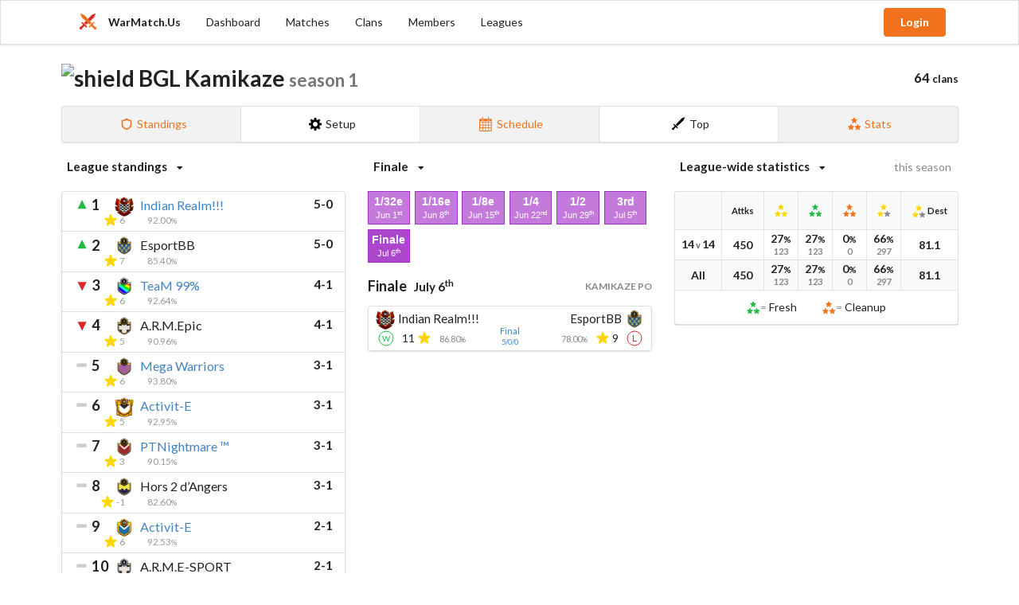

--- FILE ---
content_type: text/html; charset=utf-8
request_url: https://warmatch.us/leagues/570
body_size: 48401
content:
<!DOCTYPE html>
<html>
<head>
    <meta charset="utf-8" />
    <meta http-equiv="X-UA-Compatible" content="IE=edge,chrome=1" />
    <meta name="viewport" content="width=device-width, initial-scale=1.0, maximum-scale=1.0">
    <link rel="apple-touch-icon" sizes="57x57" href="/apple-icon-57x57.png">
    <link rel="apple-touch-icon" sizes="60x60" href="/apple-icon-60x60.png">
    <link rel="apple-touch-icon" sizes="72x72" href="/apple-icon-72x72.png">
    <link rel="apple-touch-icon" sizes="76x76" href="/apple-icon-76x76.png">
    <link rel="apple-touch-icon" sizes="114x114" href="/apple-icon-114x114.png">
    <link rel="apple-touch-icon" sizes="120x120" href="/apple-icon-120x120.png">
    <link rel="apple-touch-icon" sizes="144x144" href="/apple-icon-144x144.png">
    <link rel="apple-touch-icon" sizes="152x152" href="/apple-icon-152x152.png">
    <link rel="apple-touch-icon" sizes="180x180" href="/apple-icon-180x180.png">
    <link rel="icon" type="image/png" sizes="192x192" href="/android-icon-192x192.png">
    <link rel="manifest" href="/manifest.json">
    <meta name="msapplication-TileColor" content="#ffffff">
    <meta name="msapplication-TileImage" content="/ms-icon-144x144.png">
    <meta name="theme-color" content="#ffffff">
    <title>WarMatchUs - BGL Kamikaze Season 1 Schedule</title>

    
    
        <link rel="stylesheet" href="https://cdn.jsdelivr.net/npm/semantic-ui@2.4.0/dist/semantic.min.css" />
        <link rel="stylesheet" href="/lib/toastr/toastr.min.css?v=R91pD48xW-oHbpJYGn5xR0Q7tMhH4xOrWn1QqMRINtA" />
        <link rel="stylesheet" href="/css/site.css?v=4dctHGJmPQj2eYt3XVPEbPdohZH6x_loRPLnj2UIX1c" />
    
    

    
</head>
<body>
    <svg style="display:none">
        <symbol id="fast" viewBox="0 0 100 100">
            <path d="M49.5,38c0-1.3-1.1-2.4-2.4-2.4h-30c-1.3,0-2.4,1.1-2.4,2.4s1.1,2.4,2.4,2.4h30C48.5,40.4,49.5,39.3,49.5,38z" />
            <path d="M45.6,49.5c0-1.3-1.1-2.4-2.4-2.4H27.4c-1.3,0-2.4,1.1-2.4,2.4s1.1,2.4,2.4,2.4h15.8C44.6,51.9,45.6,50.8,45.6,49.5z" />
            <path d="M69.1,24.1H7.4c-1.3,0-2.4,1.1-2.4,2.4s1.1,2.4,2.4,2.4h61.8c11.7,0,21.1,9.5,21.1,21.1s-9.5,21.1-21.1,21.1   c-7.9,0-15.1-4.4-18.8-11.4c-0.4-0.8-1.2-1.3-2.1-1.3H36c-1.3,0-2.4,1.1-2.4,2.4s1.1,2.4,2.4,2.4h10.8c4.6,7.9,13.1,12.8,22.3,12.8   C83.4,75.9,95,64.3,95,50S83.4,24.1,69.1,24.1z" />
            <path d="M69.1,33.1c-1.4,0-2.6,1.2-2.6,2.6v14.8c0,0,0,0,0,0c0,0.2,0,0.3,0,0.5c0,0,0,0,0,0c0,0.2,0.1,0.3,0.1,0.5c0,0,0,0,0,0   c0.1,0.1,0.1,0.3,0.2,0.4c0,0,0,0,0,0c0.1,0.1,0.2,0.3,0.3,0.4c0,0,0,0,0,0l6.6,6.6c0.5,0.5,1.2,0.8,1.8,0.8c0.7,0,1.3-0.3,1.8-0.8   c1-1,1-2.7,0-3.7l-5.9-5.9V35.7C71.7,34.3,70.6,33.1,69.1,33.1z" />
        </symbol>
        <symbol id="eye" viewBox="0 0 100 100">
            <path d="M6.66,47.287l-1.18,1.298c-0.648,0.724-0.638,1.883,0.02,2.591c0.665,0.711,1.202,1.275,1.202,1.275  c13.78,14.721,28.399,22.182,43.458,22.182c25.614,0,42.78-21.517,43.5-22.432l0.956-1.216c0.529-0.68,0.507-1.751-0.039-2.415  c-0.556-0.642-1.002-1.175-1.002-1.175c-0.751-0.904-18.807-22.028-44.34-22.028C34.152,25.367,19.825,32.736,6.66,47.287z   M15.143,49.426c10.833-10.898,22.288-16.43,34.093-16.43c16.804,0,30.364,11.23,35.861,16.552c0.213,0.214,0.216,0.554,0.01,0.758  C79.84,55.72,66.853,67.004,50.16,67.004c-11.864,0-23.624-5.659-35.012-16.822C14.941,49.968,14.936,49.63,15.143,49.426z" />
            <path d="M50,64.062c7.757,0,14.063-6.303,14.063-14.063c0-7.759-6.306-14.062-14.063-14.062c-7.76,0-14.063,6.303-14.063,14.062  C35.938,57.759,42.24,64.062,50,64.062z M46.705,40.998c2.788,0,5.051,2.263,5.051,5.05c0,2.785-2.263,5.048-5.051,5.048  c-2.785,0-5.048-2.263-5.048-5.048C41.657,43.261,43.92,40.998,46.705,40.998z" />
        </symbol>
        <symbol id="fist" viewBox="15 20 65 65">
            <path d="M73.83,33.53a2.06,2.06,0,0,0-.28-0.24,7.26,7.26,0,0,0-8.71,0,3.26,3.26,0,0,1-4,0,7.26,7.26,0,0,0-8.71,0,3.26,3.26,0,0,1-4,0,7.26,7.26,0,0,0-8.71,0,3.26,3.26,0,0,1-4,0,7.27,7.27,0,0,0-8.71,0c-2.74,2-3.58,4.52-3.58,10.9V57.82a10.05,10.05,0,0,0,4.65,8.47v3.62a7.49,7.49,0,0,0,7.37,7.59h14.4a7.49,7.49,0,0,0,7.37-7.59,7.81,7.81,0,0,0-.17-1.59,9.4,9.4,0,0,0,5.68-2.46,10.25,10.25,0,0,0,5.7,1.78C73,67.65,77,63.24,77,57.82V44.19c0-6.71-.84-8.25-2.92-10.38ZM49.52,73.48H35.11a3.46,3.46,0,0,1-3.34-3.56v-2.3c0.19,0,.38,0,0.58,0a9.29,9.29,0,0,0,5.4-1.76A9.07,9.07,0,0,0,50.06,66a10.16,10.16,0,0,0,1.42,1,3.62,3.62,0,0,1,1.38,2.87A3.46,3.46,0,0,1,49.52,73.48ZM73,57.82c0,3.2-2.2,5.8-4.9,5.8a6.23,6.23,0,0,1-3.84-1.39V50.14a2,2,0,0,0-4,0V62.36a5.46,5.46,0,0,1-4.07,2,5,5,0,0,1-2.44-.65l-0.21-.16a2,2,0,0,0-.27-0.14,6.56,6.56,0,0,1-1.16-1V50.14a2,2,0,0,0-4,0V62.36a5.18,5.18,0,0,1-8.15,0V50.14a2,2,0,0,0-4,0V62.25a5.31,5.31,0,0,1-3.52,1.37c-2.78,0-5.23-2.71-5.23-5.8V44.19c0-5.83.72-6.77,1.91-7.63a3.26,3.26,0,0,1,4,0,7.27,7.27,0,0,0,8.71,0,3.26,3.26,0,0,1,4,0,7.27,7.27,0,0,0,8.71,0,3.26,3.26,0,0,1,4,0,7.26,7.26,0,0,0,8.71,0,3.25,3.25,0,0,1,3.87-.09l0.15,0.16C72.39,37.84,73,38.45,73,44.19V57.82Z" />
        </symbol>
        <symbol id="star" viewBox="0 0 100 119">
            <path d="M92.44,38.392L92.44,38.392L92.44,38.392 M49.996,0c-3.272,0-6.18,2.109-7.187,5.225l-8.324,25.606H7.559  c-3.272,0-6.18,2.109-7.187,5.226c-1.016,3.111,0.096,6.522,2.743,8.449l21.787,15.833l-8.324,25.61  c-1.016,3.111,0.096,6.522,2.743,8.449c1.328,0.964,2.89,1.445,4.444,1.445c1.562,0,3.125-0.481,4.444-1.445l21.787-15.832  l21.787,15.832c1.319,0.964,2.882,1.445,4.444,1.445c1.554,0,3.116-0.481,4.444-1.445c2.647-1.927,3.758-5.338,2.743-8.454  L75.09,60.339l21.795-15.828c2.647-1.923,3.759-5.334,2.743-8.45s-3.915-5.226-7.188-5.226H65.507l-8.324-25.61  C56.167,2.109,53.268,0.004,49.996,0L49.996,0z" />
        </symbol>
        <symbol id="threestars" viewBox="0 0 100 100">
            <g>
                <use xlink:href="#star" transform="scale(0.5) translate(50,5)" />
                <use xlink:href="#star" transform="scale(0.5) translate(100,100)" />
                <use xlink:href="#star" transform="scale(0.5) translate(5,100)" />
            </g>
        </symbol>
        <symbol id="stars" viewBox="0 0 100 100">
            <g>
                <use fill="#ddd" xlink:href="#star" transform="scale(0.5) translate(50,5)" />
                <use fill="#ddd" xlink:href="#star" transform="scale(0.5) translate(100,100)" />
                <use fill="#ddd" xlink:href="#star" transform="scale(0.5) translate(5,100)" />
            </g>
        </symbol>
        <symbol id="stars0" viewBox="0 0 100 100">
            <g>
                <use fill="#888" xlink:href="#star" transform="scale(0.5) translate(50,5)" />
                <use fill="#888" xlink:href="#star" transform="scale(0.5) translate(100,100)" />
                <use fill="#888" xlink:href="#star" transform="scale(0.5) translate(5,100)" />
            </g>
        </symbol>
        <symbol id="stars1" viewBox="0 0 100 100">
            <g>
                <use fill="gold" xlink:href="#star" transform="scale(0.5) translate(50,5)" />
                <use fill="#888" xlink:href="#star" transform="scale(0.5) translate(100,100)" />
                <use fill="#888" xlink:href="#star" transform="scale(0.5) translate(5,100)" />
            </g>
        </symbol>
        <symbol id="stars2" viewBox="0 0 100 100">
            <g>
                <use fill="gold" xlink:href="#star" transform="scale(0.5) translate(50,5)" />
                <use fill="#888" xlink:href="#star" transform="scale(0.5) translate(100,100)" />
                <use fill="gold" xlink:href="#star" transform="scale(0.5) translate(5,100)" />
            </g>
        </symbol>
        <symbol id="stars3" viewBox="0 0 100 100">
            <g>
                <use fill="gold" xlink:href="#star" transform="scale(0.5) translate(50,5)" />
                <use fill="gold" xlink:href="#star" transform="scale(0.5) translate(100,100)" />
                <use fill="gold" xlink:href="#star" transform="scale(0.5) translate(5,100)" />
            </g>
        </symbol>
        <symbol id="message" viewBox="0 0 100 100">
            <path d="M31.24,95c-0.59-0.002-1.182-0.119-1.744-0.352c-1.744-0.717-2.882-2.415-2.883-4.3l-0.013-14.241l-3.729-0.023      C14.063,76.027,6.944,68.817,7,60.011l0.217-33.956c0.057-8.808,7.267-15.928,16.075-15.871l51.872,0.331      c8.807,0.057,15.929,7.267,15.873,16.074L90.82,60.544c-0.056,8.808-7.268,15.926-16.078,15.871L51.851,76.27L34.57,93.628      C33.671,94.532,32.465,95.012,31.24,95z M23.232,19.498c-3.673-0.023-6.68,2.943-6.701,6.616l-0.217,33.953      c-0.023,3.675,2.946,6.681,6.618,6.703l8.351,0.055c2.559,0.014,4.623,2.093,4.627,4.651l0.006,7.6L46.63,68.315      c0.881-0.886,2.079-1.381,3.328-1.371l24.844,0.157c3.675,0.022,6.681-2.944,6.704-6.616l0.219-33.954      c0.022-3.674-2.947-6.68-6.621-6.705L23.232,19.498z" />
            <circle cx="29.419" cy="43.845" r="6.297" />
            <circle cx="48.481" cy="43.966" r="6.297" />
            <circle cx="67.542" cy="44.086" r="6.297" />
        </symbol>
        <symbol id="coin" viewBox="0 0 800 800">
            <path d="M537.269,320.464v79.428  c42.032,18.354,67.384,43.879,67.384,73.407v90.451c0,7.123-1.987,15.311-5.173,21.606c-14.805,29.166-46.744,48.364-84.067,60.861  c-93.348,31.336-244.873,31.131-338.438,2.282c-39.34-12.105-73.193-31.012-89.566-59.911c-5.923-10.395-6.918-17.194-6.918-28.932  v-81.378c-26.514-11.743-48.306-27.697-60.464-49.148c-5.92-10.392-6.918-17.19-6.918-28.928v-86.355  c0-29.27,24.887-54.597,66.217-72.91v-84.451c0-33.282,32.193-61.487,84.192-80.06c99.219-35.474,256.564-35.474,355.783,0  c51.999,18.572,84.195,46.777,84.195,80.06v90.451c0,7.12-1.989,15.305-5.179,21.601  C586.668,291.487,564.411,308.26,537.269,320.464L537.269,320.464z M174.286,240.178v48.712c5.005,1.884,9.573,3.418,13.278,4.563  c10.544,3.247,21.958,6.104,33.997,8.561v-49.872C204.926,248.872,189.051,244.893,174.286,240.178L174.286,240.178z   M149.533,277.69v-46.576c-11.218-4.728-21.304-9.946-30.087-15.616v30.393C121.195,258.61,134.461,269.417,149.533,277.69  L149.533,277.69z M534.449,230.62v46.563c10.727-6.18,19.452-13.354,25.128-21.658c2.811-4.077,3.138-4.917,3.794-9.635v-30.393  C554.89,220.961,545.198,226.018,534.449,230.62L534.449,230.62z M509.705,288.609V239.8c-14.755,4.77-30.648,8.807-47.312,12.121  v49.97c13.975-2.894,27.137-6.363,39.17-10.403C504.325,290.574,507.041,289.604,509.705,288.609L509.705,288.609z M437.645,306.31  v-50.101c-15.363,2.304-31.205,4.04-47.275,5.19v50.095C406.559,310.35,422.428,308.62,437.645,306.31L437.645,306.31z   M365.616,312.776v-50.055c-40.253,1.4-81.234-0.712-119.305-6.336v49.984c15.164,2.283,31.048,3.979,47.281,5.124v-48.44h24.744  v49.717C334.037,313.295,349.894,313.305,365.616,312.776L365.616,312.776z M111.158,398.513v48.883  c3.799,1.364,7.26,2.515,10.193,3.415c11.441,3.521,23.886,6.586,37.088,9.18V410.1  C141.828,406.957,125.962,403.087,111.158,398.513L111.158,398.513z M86.411,436.696v-46.945  c-12.469-5.066-23.599-10.712-33.182-16.892v30.393C55.1,416.832,70.099,428.23,86.411,436.696L86.411,436.696z M471.326,386.626  v46.072c9.302-5.759,16.919-12.329,22.034-19.815c2.813-4.073,3.131-4.916,3.79-9.631v-30.393  C489.5,377.8,480.851,382.396,471.326,386.626L471.326,386.626z M446.577,444.78v-48.639c-14.723,4.91-30.606,9.082-47.315,12.515  v49.937c12.824-2.759,24.948-6.009,36.084-9.744C439.186,447.572,442.936,446.212,446.577,444.78L446.577,444.78z M379.777,462.328  h-5.255v-49.222c-15.341,2.386-31.183,4.184-47.281,5.42v50.098C345.338,467.269,363.02,465.172,379.777,462.328L379.777,462.328z   M302.488,470.021v-50.059c-15.701,0.62-31.537,0.708-47.275,0.251v50.012C270.93,470.678,286.787,470.619,302.488,470.021  L302.488,470.021z M230.46,469.063v-50.016c-16.052-1.056-31.888-2.68-47.271-4.864v50.006  C198.38,466.381,214.252,468.004,230.46,469.063L230.46,469.063z M174.286,556.624v48.648c5.463,2.094,10.452,3.763,14.438,4.995  c10.211,3.146,21.225,5.921,32.837,8.319V568.73C204.914,565.423,189.042,561.385,174.286,556.624L174.286,556.624z   M149.533,593.858v-46.423c-10.754-4.6-20.447-9.649-28.921-15.118v30.389C122.309,575.103,134.94,585.668,149.533,593.858  L149.533,593.858z M534.449,547.93v46.726c11.258-6.326,20.41-13.715,26.294-22.314c2.805-4.074,3.131-4.916,3.787-9.635v-30.389  C555.747,537.972,545.67,543.206,534.449,547.93L534.449,547.93z M509.705,605.855v-48.868  c-14.771,4.715-30.667,8.719-47.312,11.973v49.984c14.396-2.948,27.964-6.488,40.329-10.639  C505.085,607.524,507.41,606.703,509.705,605.855L509.705,605.855z M437.645,623.299v-50.095c-15.369,2.268-31.211,3.979-47.275,5.1  v50.083C406.55,627.27,422.422,625.579,437.645,623.299L437.645,623.299z M365.616,629.625v-50.049  c-15.723,0.517-31.564,0.51-47.28-0.036v49.997C334.025,630.096,349.885,630.126,365.616,629.625L365.616,629.625z M293.592,578.661  h6.684c-18.384-1.129-36.484-3.021-53.964-5.64v49.997c15.146,2.301,31.024,4.044,47.281,5.209V578.661L293.592,578.661z   M91.15,279.427c-23.834,10.83-37.921,22.833-37.921,34.421c0,14.456,22,29.602,57.55,42.307c90.451,32.333,238.37,32.333,328.821,0  c14.126-5.048,26.102-10.483,35.415-16.102c-92.648,20.147-217.837,16.721-299.2-8.361  C140.064,320.684,108.839,304.066,91.15,279.427L91.15,279.427z M505.818,114.177c-90.451-32.337-238.364-32.337-328.815,0  c-35.553,12.701-57.556,27.829-57.556,42.31c0,14.453,22.003,29.611,57.556,42.31c90.451,32.33,238.364,32.33,328.815,0  c35.547-12.698,57.554-27.856,57.554-42.31C563.371,142.006,541.365,126.878,505.818,114.177L505.818,114.177z M524.602,437.975  c-16.696,22.522-44.66,38.104-76.572,48.789c-84.348,28.317-216.208,30.877-309.879,9.817c9.827,6.665,23.447,13.107,40.012,19.03  c90.451,32.334,238.37,32.334,328.818,0c35.553-12.704,57.55-27.854,57.55-42.313C564.531,461.391,549.651,449.04,524.602,437.975z" />
        </symbol>
        <symbol id="check" viewBox="-5 -5 115 115">
            <path d="M96.915,6.877c-1.656-1.52-4.375-1.536-6.062,0L31.845,61.496L6.993,52.295c-1.908-0.675-4.086,0.031-5.183,1.636   c-1.166,1.656-1.065,3.883,0.252,5.455l27.268,32.027C30.19,92.409,31.424,93,32.722,93l0.473-0.019   c1.216-0.133,2.347-0.758,3.073-1.703l61.119-78.374C98.806,11.081,98.604,8.431,96.915,6.877z M32.722,91.513v0.019l0,0V91.513z" />
        </symbol>
        <symbol id="success" viewBox="-5 -8 125 125">
            <path d="M48.44,75.934h-0.004L19.229,46.727l13.312-13.312l15.896,15.896l35.729-35.73C75.224,5.189,63.229,0.015,49.999,0.015  c-27.613,0-49.992,22.379-49.992,49.992C0.007,77.613,22.386,100,49.999,100c27.607,0,49.993-22.387,49.993-49.993  c0-7.499-1.697-14.581-4.656-20.968L48.44,75.934z" />
        </symbol>
        <symbol id="bang" viewBox="0 0 100 100">
            <path d="M59.854,64.739H40.47c0.293-8.014-7.195-63.412-7.195-59.469L66.726,5C66.726,5,59.906,60.946,59.854,64.739z M36.981,95  h26.454l-2.08-20.526H39.975L36.981,95z" />
        </symbol>
        <symbol id="flag" viewBox="0 0 100 100">
            <path d="M62.746,16.108c-8.617,0-11.354-3.315-19.971-3.315c-4.653,0-9.138,1.103-11.475,1.787v-2.814  c0-2.237-1.814-4.051-4.051-4.051c-2.237,0-4.051,1.814-4.051,4.051c0,19.216,0,76.865,0,76.865c0,2.018,1.813,3.654,4.05,3.654  c2.237,0,4.051-1.637,4.051-3.654V52.256c2.337-0.506,6.822-1.321,11.475-1.321c8.617,0,11.354,2.709,19.971,2.709  c8.594,0,14.056-2.709,14.056-2.709v-37.23C76.802,13.705,71.403,16.108,62.746,16.108z"></path>
        </symbol>
        <symbol id="mark" viewBox="15 15 55 55">
            <path d="M55.6,22.2H29.4c-4.2,0-7.7,3.5-7.7,7.7v30.5c0,0.9,0.5,1.7,1.3,2.2c0.8,0.4,1.8,0.4,2.5-0.2l16.9-11.8l16.9,11.8  c0.4,0.3,0.9,0.4,1.4,0.4c0.4,0,0.8-0.1,1.1-0.3c0.8-0.4,1.3-1.3,1.3-2.2V29.9C63.3,25.6,59.8,22.2,55.6,22.2z M29.4,27.1h26.1  c1.5,0,2.8,1.3,2.8,2.8v3.9H26.6v-3.9C26.6,28.3,27.9,27.1,29.4,27.1z M43.9,45.7c-0.4-0.3-0.9-0.4-1.4-0.4s-1,0.1-1.4,0.4  L26.6,55.7V37.1h31.8v18.7L43.9,45.7z" />
        </symbol>
        <symbol id="gear" viewBox="0 0 100 100">
            <path fill-rule="evenodd" clip-rule="evenodd" d="M58.865,18.95l-1.304-9.376c-0.4-2.859-0.074-3.84-3.292-4.281  c-2.981-0.417-5.7-0.389-8.796,0.082c-3.086,0.45-2.699,1.49-3.069,4.204c-0.426,3.192-0.842,6.193-1.27,9.384v0.004  c-2.408,0.681-4.703,1.638-6.842,2.837l0.019-0.031c-2.516-1.902-5.026-3.8-7.55-5.695c-2.311-1.761-2.766-2.672-5.353-0.717  c-2.399,1.82-4.302,3.77-6.161,6.272c-1.858,2.515-0.852,2.975,0.799,5.161c1.955,2.553,3.79,4.964,5.735,7.524v0.002  c-1.191,2.127-2.138,4.419-2.832,6.816v-0.004c-3.121,0.432-6.248,0.866-9.376,1.304c-2.859,0.401-3.84,0.074-4.281,3.292  c-0.417,2.981-0.389,5.7,0.082,8.796c0.45,3.086,1.49,2.699,4.204,3.069l9.351,1.267c0.679,2.412,1.647,4.707,2.841,6.846  l-5.724,7.51c-1.651,2.186-2.656,2.646-0.799,5.155c1.859,2.525,3.758,4.467,6.161,6.28c2.586,1.961,3.042,1.037,5.353-0.709  l7.539-5.691c2.143,1.193,4.43,2.158,6.838,2.843l1.267,9.325c0.37,2.714-0.017,3.754,3.069,4.204  c3.096,0.47,5.815,0.499,8.796,0.082c3.218-0.441,2.891-1.422,3.292-4.281l1.297-9.322c2.415-0.685,4.718-1.646,6.866-2.851  l7.48,5.7c2.186,1.651,2.646,2.656,5.161,0.799c2.503-1.859,4.452-3.762,6.273-6.161c1.955-2.587,1.044-3.042-0.717-5.353  l-5.67-7.516c1.198-2.148,2.164-4.448,2.845-6.86l9.325-1.267c2.714-0.37,3.754,0.017,4.204-3.069  c0.47-3.096,0.499-5.815,0.082-8.796c-0.441-3.218-1.422-2.891-4.281-3.292l-9.345-1.3c-0.682-2.406-1.646-4.694-2.84-6.833  l5.68-7.519c1.761-2.317,2.672-2.777,0.717-5.363c-1.82-2.396-3.77-4.306-6.273-6.165c-2.515-1.851-2.975-0.85-5.161,0.821  l-7.505,5.703C63.557,20.585,61.274,19.64,58.865,18.95L58.865,18.95z M49.999,33.404c-9.163,0-16.594,7.431-16.594,16.594  c0,9.166,7.431,16.597,16.594,16.597c9.166,0,16.598-7.431,16.598-16.597C66.596,40.836,59.164,33.404,49.999,33.404L49.999,33.404z  " />
        </symbol>
        <symbol id="warn" viewBox="0 0 100 100">
            <path d="M94,57.2L79.6,47l10.9-14.5l-17.9-0.8L74,13.5l-15.6,9L50,6.5l-8.4,16.1l-15.6-9l1.5,18.1L9.6,32.4L20.4,47L6,57.2   l16.8,6.4L16.4,80l17.4-3.7l3.6,17.2L50,81.1l12.5,12.5l3.6-17.2L83.6,80l-6.4-16.4L94,57.2z M53.5,69.5c-0.8,0.8-2,1.2-3.5,1.2   c-1.5,0-2.7-0.4-3.5-1.2c-0.8-0.8-1.2-1.9-1.2-3.4c0-1.5,0.4-2.7,1.2-3.4c0.8-0.8,2-1.2,3.6-1.2c1.5,0,2.7,0.4,3.5,1.2   c0.8,0.8,1.2,1.9,1.2,3.4C54.7,67.6,54.3,68.7,53.5,69.5z M53.3,56.9h-6.6l-1.4-26.5h9.4L53.3,56.9z" />
        </symbol>
        <symbol id="sword" viewBox="0 0 110 110">
            <polygon points="36.328,63.672 41.64,70.627 90.811,23.947 99.895,0.105 76.053,9.189 29.375,58.359 " />
            <path d="M42.741,88.611l4.795-4.793L33.956,66.045L16.183,52.463l-4.794,4.797l11.463,11.463L9.373,82.201  c-2.4-0.109-4.836,0.727-6.67,2.561c-3.461,3.459-3.465,9.072-0.001,12.535c3.464,3.465,9.079,3.465,12.541,0.002  c1.834-1.834,2.665-4.27,2.556-6.67l13.48-13.48L42.741,88.611z" />
        </symbol>
        <symbol id="sword2" viewBox="0 0 110 110">
            <use xlink:href="#sword" transform="translate(100) scale(-1,1)" />
        </symbol>
        <symbol id="logo" viewBox="0 0 100 125">
            <use xlink:href="#sword" />
            <use xlink:href="#sword" transform="translate(100) scale(-1,1)" />
        </symbol>
        <symbol id="shield" viewBox="-205 -100 100 100">
            <path d="m -119.9,-48.5 0.1,-10.2 0,-0.2 0,-4.1 0,-9.8 c 0,-3.4 -2.1,-5.8 -5.5,-6.2 -0.6,-0.1 -1.2,-0.1 -1.8,-0.2 -1.8,-0.2 -3.4,-0.4 -5,-0.7 -6.2,-1.4 -12.1,-4.1 -18.8,-8.8 -3.1,-2.1 -5.1,-2.1 -8.2,0 -8.8,6.1 -16.8,9.2 -25,9.7 -2.3,0.1 -6.1,1.2 -6.1,6.5 l 0,6.5 0,18.5 c 0,2.3 0.3,4.8 0.9,7.2 1.3,5.8 4.3,10.9 9.1,15.8 6,6 13.5,10.7 22.9,14.2 0.7,0.3 1.5,0.4 2.2,0.4 0.9,0 1.9,-0.2 2.7,-0.6 0.5,-0.2 1.1,-0.5 1.6,-0.7 2.3,-1 4.6,-2 6.9,-3.2 7.7,-4 13.5,-8.8 17.7,-14.6 3.8,-5.2 5.9,-10.6 6.1,-16.2 0.2,-0.9 0.2,-2 0.2,-3.3 z m -9,-14.4 0,3.9 0,0.1 -0.1,10 0,0.4 c 0,1.2 0,2.2 -0.1,3.2 -1.21734,10.935316 -10.77049,18.714801 -18.9,23.1 -2,1 -4,1.9 -6.2,2.9 -0.2,0.1 -0.5,0.2 -0.7,0.3 -7.7,-3 -13.8,-6.9 -18.6,-11.7 -3.6,-3.6 -5.8,-7.4 -6.7,-11.4 -0.4,-1.8 -0.6,-3.6 -0.6,-5.3 -0.1,-6.1 -0.1,-12.4 0,-18.4 l 0,-4.2 c 8.7,-1 17.1,-4.3 26,-10.3 7.1,4.8 14,7.9 20.9,9.4 1.7,0.4 3.5,0.6 5.1,0.8 -0.1,2.4 -0.1,4.8 -0.1,7.2 z" />
        </symbol>
        <symbol id="win" viewBox="0 0 20 20">
            <circle fill="transparent" stroke="#21ba45" cx="10" cy="10" r="9" />
            <text fill="#21ba45" style="font-size:10px" x="5" y="14">W</text>
        </symbol>
        <symbol id="loss" viewBox="0 0 20 20">
            <circle fill="transparent" stroke="#db2828" cx="10" cy="10" r="9" />
            <text fill="#db2828" style="font-size:12px" x="7" y="14">L</text>
        </symbol>
        <symbol id="tie" viewBox="0 0 20 20">
            <circle fill="transparent" stroke="#888" cx="10" cy="10" r="9" />
            <text fill="#888" style="font-size:11px" x="7" y="14">T</text>
        </symbol>
        <symbol id="video" viewBox="8 8 80 80">
            <path d="M71.5,27.5h-43a11,11,0,0,0-11,11v23a11,11,0,0,0,11,11h43a11,11,0,0,0,11-11v-23A11,11,0,0,0,71.5,27.5ZM63.19,51.33l-19.5,10A1.5,1.5,0,0,1,41.5,60V40a1.5,1.5,0,0,1,2.19-1.33l19.5,10a1.5,1.5,0,0,1,0,2.67Z" />
        </symbol>
        <symbol id="crown" viewBox="-15 -8 127 127">
            <path d="M100,24c0-5.523-4.478-10-10-10c-5.523,0-10,4.477-10,10c0,2.452,0.885,4.695,2.35,6.434L72.001,42l-5.067-22.439 C71.024,18.307,74,14.502,74,10c0-5.523-4.478-10-10-10c-5.523,0-10,4.477-10,10c0,3.582,1.889,6.714,4.718,8.48L50,40.999 l-8.717-22.519C44.111,16.713,46,13.581,46,10c0-5.523-4.478-10-10-10c-5.523,0-10,4.477-10,10c0,4.502,2.976,8.308,7.066,9.561 L28,42L17.65,30.433C19.115,28.694,20,26.452,20,24c0-5.523-4.478-10-10-10C4.477,14,0,18.477,0,24c0,5.376,4.244,9.748,9.564,9.978 L21.001,66H79l11.438-32.022C95.756,33.748,100,29.376,100,24z" />
            <rect x="21.001" y="72" width="57.999" height="14" />
        </symbol>
        <symbol id="coins" viewBox="0 0 100 100">
            <path d="M76.88 54.78C71.56 58.03 64.44 59.82 56.84 59.82C51.16 59.82 45.74 58.82 41.15 56.95C41.71 56.97 42.27 56.98 42.83 56.98C51.16 56.98 59.02 54.98 64.97 51.35C71.22 47.53 74.66 42.34 74.66 36.74L74.66 31.19C75.43 31.57 76.17 31.98 76.88 32.41C81.9 35.48 84.66 39.45 84.66 43.59C84.66 47.74 81.9 51.71 76.88 54.78L76.88 54.78L76.88 54.78L76.88 54.78zM79.69 64.05C79.69 64.42 79.39 64.72 79.02 64.72C78.65 64.72 78.35 64.42 78.35 64.05L78.35 57.34C78.35 56.97 78.65 56.67 79.02 56.67C79.39 56.67 79.69 56.97 79.69 57.34L79.69 64.05L79.69 64.05L79.69 64.05zM72.19 67.73C72.19 68.1 71.89 68.4 71.52 68.4C71.15 68.4 70.85 68.1 70.85 67.73L70.85 61.35C70.85 60.98 71.15 60.68 71.52 60.68C71.89 60.68 72.19 60.98 72.19 61.35L72.19 67.73L72.19 67.73L72.19 67.73zM63.35 70.07L63.35 63.02C63.35 62.66 63.65 62.36 64.02 62.36C64.39 62.36 64.69 62.66 64.69 63.02L64.69 70.07C64.69 70.44 64.39 70.74 64.02 70.74C63.65 70.74 63.35 70.44 63.35 70.07L63.35 70.07L63.35 70.07L63.35 70.07zM55.85 70.4L55.85 63.69C55.85 63.32 56.15 63.03 56.52 63.03C56.89 63.03 57.19 63.32 57.19 63.69L57.19 70.4C57.19 70.77 56.89 71.07 56.52 71.07C56.15 71.07 55.85 70.77 55.85 70.4L55.85 70.4L55.85 70.4L55.85 70.4zM48.35 69.73L48.35 63.36C48.35 62.99 48.65 62.69 49.02 62.69C49.39 62.69 49.69 62.99 49.69 63.36L49.69 69.73C49.69 70.1 49.39 70.4 49.02 70.4C48.65 70.4 48.35 70.1 48.35 69.73L48.35 69.73L48.35 69.73L48.35 69.73zM66.27 75.67C60.94 78.92 53.83 80.71 46.22 80.71C38.62 80.71 31.5 78.92 26.18 75.67C21.17 72.6 18.4 68.63 18.4 64.48C18.4 60.67 20.74 57.01 25.01 54.07L25.01 54.09C25.01 59.69 28.45 64.88 34.71 68.7C40.65 72.33 48.51 74.34 56.84 74.34C61.6 74.34 66.21 73.68 70.4 72.44C69.26 73.59 67.88 74.68 66.27 75.67L66.27 75.67L66.27 75.67L66.27 75.67zM69.07 84.94C69.07 85.31 68.77 85.61 68.4 85.61C68.03 85.61 67.74 85.31 67.74 84.94L67.74 79.23C67.74 78.86 68.03 78.56 68.4 78.56C68.77 78.56 69.07 78.86 69.07 79.23L69.07 84.94L69.07 84.94L69.07 84.94zM61.57 88.62C61.57 88.99 61.27 89.29 60.9 89.29C60.53 89.29 60.23 88.99 60.23 88.62L60.23 82.24C60.23 81.87 60.53 81.57 60.9 81.57C61.27 81.57 61.57 81.87 61.57 82.24L61.57 88.62L61.57 88.62L61.57 88.62zM54.07 90.96C54.07 91.33 53.77 91.63 53.4 91.63C53.03 91.63 52.73 91.33 52.73 90.96L52.73 83.91C52.73 83.55 53.03 83.25 53.4 83.25C53.77 83.25 54.07 83.55 54.07 83.91L54.07 90.96L54.07 90.96L54.07 90.96zM46.57 91.29C46.57 91.66 46.27 91.96 45.9 91.96C45.53 91.96 45.23 91.66 45.23 91.29L45.23 84.58C45.23 84.21 45.53 83.91 45.9 83.91C46.27 83.91 46.57 84.21 46.57 84.58L46.57 91.29L46.57 91.29L46.57 91.29zM39.07 90.62C39.07 90.99 38.77 91.29 38.4 91.29C38.03 91.29 37.73 90.99 37.73 90.62L37.73 84.25C37.73 83.88 38.03 83.58 38.4 83.58C38.77 83.58 39.07 83.88 39.07 84.25L39.07 90.62L39.07 90.62L39.07 90.62zM31.57 88.42C31.57 88.79 31.27 89.09 30.9 89.09C30.53 89.09 30.23 88.79 30.23 88.42L30.23 82.38C30.23 82.01 30.53 81.71 30.9 81.71C31.27 81.71 31.57 82.01 31.57 82.38L31.57 88.42L31.57 88.42L31.57 88.42zM24.07 84.27C24.07 84.64 23.77 84.94 23.4 84.94C23.03 84.94 22.73 84.64 22.73 84.27L22.73 77.89C22.73 77.52 23.03 77.22 23.4 77.22C23.77 77.22 24.07 77.52 24.07 77.89L24.07 84.27L24.07 84.27L24.07 84.27zM28.18 44.14L28.18 50.18C28.18 50.55 27.88 50.85 27.51 50.85C27.14 50.85 26.84 50.55 26.84 50.18L26.84 44.14C26.84 43.77 27.14 43.47 27.51 43.47C27.88 43.47 28.18 43.77 28.18 44.14L28.18 44.14L28.18 44.14L28.18 44.14zM34.69 60.01L34.69 63.38C34.69 63.75 34.39 64.05 34.02 64.05C33.65 64.05 33.35 63.75 33.35 63.38L33.35 60.01C33.35 59.64 33.65 59.35 34.02 59.35C34.39 59.35 34.69 59.64 34.69 60.01L34.69 60.01L34.69 60.01L34.69 60.01zM34.34 52.38L34.34 46.01C34.34 45.64 34.64 45.34 35.01 45.34C35.38 45.34 35.68 45.64 35.68 46.01L35.68 52.38C35.68 52.75 35.38 53.05 35.01 53.05C34.64 53.05 34.34 52.75 34.34 52.38L34.34 52.38L34.34 52.38L34.34 52.38zM41.52 60.83C41.89 60.83 42.19 61.12 42.19 61.49L42.19 67.53C42.19 67.9 41.89 68.2 41.52 68.2C41.15 68.2 40.85 67.9 40.85 67.53L40.85 61.49C40.85 61.12 41.15 60.83 41.52 60.83L41.52 60.83L41.52 60.83L41.52 60.83zM43.18 46.34L43.18 53.05C43.18 53.42 42.88 53.72 42.51 53.72C42.14 53.72 41.84 53.42 41.84 53.05L41.84 46.34C41.84 45.97 42.14 45.67 42.51 45.67C42.88 45.67 43.18 45.97 43.18 46.34L43.18 46.34L43.18 46.34L43.18 46.34zM50.68 45.67L50.68 52.72C50.68 53.09 50.38 53.38 50.01 53.38C49.64 53.38 49.34 53.09 49.34 52.72L49.34 45.67C49.34 45.3 49.64 45 50.01 45C50.38 45 50.68 45.3 50.68 45.67L50.68 45.67L50.68 45.67L50.68 45.67zM58.18 44L58.18 50.37C58.18 50.74 57.88 51.04 57.51 51.04C57.14 51.04 56.84 50.74 56.84 50.37L56.84 44C56.84 43.63 57.14 43.33 57.51 43.33C57.88 43.33 58.18 43.63 58.18 44L58.18 44L58.18 44L58.18 44zM65.68 39.99L65.68 46.03C65.68 46.4 65.38 46.69 65.01 46.69C64.64 46.69 64.34 46.4 64.34 46.03L64.34 39.99C64.34 39.62 64.64 39.32 65.01 39.32C65.38 39.32 65.68 39.62 65.68 39.99L65.68 39.99L65.68 39.99L65.68 39.99zM15.01 26.24C15.01 22.1 17.77 18.12 22.79 15.06C28.11 11.8 35.23 10.01 42.83 10.01C50.43 10.01 57.55 11.8 62.87 15.06C67.89 18.12 70.65 22.1 70.65 26.24C70.65 30.39 67.89 34.36 62.87 37.42C57.55 40.68 50.43 42.47 42.83 42.47C35.23 42.47 28.11 40.68 22.79 37.42C17.77 34.36 15.01 30.39 15.01 26.24L15.01 26.24L15.01 26.24L15.01 26.24zM20.68 46.03C20.68 46.4 20.38 46.69 20.01 46.69C19.64 46.69 19.34 46.4 19.34 46.03L19.34 39.65C19.34 39.28 19.64 38.98 20.01 38.98C20.38 38.98 20.68 39.28 20.68 39.65L20.68 46.03L20.68 46.03L20.68 46.03zM78.98 28.99C77.63 28.17 76.19 27.43 74.66 26.78L74.66 26.24C74.66 20.64 71.22 15.46 64.97 11.64C59.02 8 51.16 6 42.83 6C34.5 6 26.64 8 20.69 11.64C14.44 15.46 11 20.64 11 26.24L11 36.74C11 42.34 14.44 47.53 20.69 51.35C20.92 51.49 21.15 51.62 21.39 51.75C16.96 55.23 14.51 59.55 14.4 64.15L14.39 74.98C14.39 80.58 17.84 85.77 24.09 89.59C30.03 93.22 37.89 95.23 46.22 95.23C54.55 95.23 62.42 93.22 68.36 89.59C74.61 85.77 78.05 80.58 78.05 74.98L78.05 69.24C78.37 69.06 78.68 68.88 78.98 68.7C85.23 64.88 88.67 59.69 88.67 54.09L88.67 43.59C88.67 38 85.23 32.81 78.98 28.99L78.98 28.99L78.98 28.99z" />
        </symbol>
        <symbol id="plus" viewBox="0 0 100 100">
            <path d="M50.2,12.5c-20.7,0-37.6,16.8-37.6,37.6s16.8,37.6,37.6,37.6s37.5-16.8,37.5-37.6S71,12.5,50.2,12.5z M50.2,78.2   c-15.5,0-28.2-12.6-28.2-28.2s12.6-28.2,28.2-28.2s28.2,12.6,28.2,28.2S65.7,78.2,50.2,78.2z" />
            <path d="M64.3,45.4h-9.4v-9.4c0-2.6-2.1-4.6-4.6-4.6h-0.1c-2.6,0-4.6,2.1-4.6,4.6v9.4h-9.4c-2.6,0-4.6,2.1-4.6,4.6v0.1   c0,2.6,2.1,4.6,4.6,4.6h9.4v9.4c0,2.6,2.1,4.6,4.6,4.6h0.1c2.6,0,4.6-2.1,4.6-4.6v-9.4h9.4c2.6,0,4.6-2.1,4.6-4.6V50   C69,47.4,66.9,45.4,64.3,45.4z" />
        </symbol>
        <symbol id="gem" viewBox="0 0 100 100">
            <g><polygon points="30.52,38.505 68.912,38.505 69.119,38.063 56.814,18.008 42.618,18.008 30.313,38.063" /><path d="M27.852,38.061l12.305-20.053H25.876c-1.813,0-3.482,0.891-4.337,2.319L10.625,38.505h17.434L27.852,38.061z" /><polygon points="10.625,40.966 47.255,81.992 28.059,40.966" /><path d="M59.275,18.008L71.58,38.063l-0.207,0.442h18.002L78.463,20.327c-0.857-1.428-2.525-2.319-4.34-2.319H59.275z" /><polygon points="52.178,81.992 89.375,40.966 71.373,40.966" /><polygon points="30.52,40.966 49.716,81.992 68.912,40.966" /></g>
        </symbol>
        <symbol id="sixer" viewBox="0 0 20 20">
            <circle fill="transparent" stroke="#21ba45" cx="10" cy="10" r="9" />
            <text fill="#21ba45" style="font-size:12px" x="6" y="14">6</text>
        </symbol>
        <symbol id="quick" viewBox="0 0 100 100">
            <circle fill="none" stroke-width="12" stroke="#62A7E0" r="36" cx="50" cy="50" />
            <use transform="translate(36, 100) scale(0.7,-0.7)" xlink:href="#sword" fill="#428bca" />
        </symbol>
        <symbol id="cal" viewBox="0 0 100 100">
            <path d="M0,32v59.906C0,96.377,3.582,100,8,100h72c4.418,0,8-3.623,8-8.094V32H0z M22,94H6V78h16V94z M22,74H6V58h16V74z M22,54H6
	V38h16V54z M42,94H26V78h16V94z M42,74H26V58h16V74z M42,54H26V38h16V54z M62,94H46V78h16V94z M62,74H46V58h16V74z M62,54H46V38h16
	V54z M82,94H66V78h16V94z M82,74H66V58h16V74z M82,54H66V38h16V54z" />
            <path d="M80,12H67V3c0-1.657-1.344-3-3-3c-1.657,0-3,1.343-3,3v9H27V3c0-1.657-1.344-3-3-3c-1.657,0-3,1.343-3,3v9H8
	c-4.418,0-8,3.623-8,8.093V27v0v1h88v-1v0v-6.907C88,15.623,84.418,12,80,12z M24,26c-3.313,0-6-2.687-6-6
	c0-2.219,1.209-4.152,3-5.19V20c0,1.657,1.343,3,3,3c1.656,0,3-1.343,3-3v-5.191c1.792,1.038,3,2.972,3,5.191
	C30,23.313,27.314,26,24,26z M64,26c-3.313,0-6-2.687-6-6c0-2.219,1.209-4.152,3-5.19V20c0,1.657,1.343,3,3,3c1.656,0,3-1.343,3-3
	v-5.191c1.792,1.038,3,2.972,3,5.191C70,23.313,67.314,26,64,26z" />
        </symbol>
        <symbol id="announce" viewBox="0 0 30 30">
            <g transform="translate(-210 -260)">
                <path d="M236,263c0,0-5,6-11,6c0,2,0,6,0,8c6,0,11,6,11,6h2v-20H236z" />
                <polygon points="218,279 221.019,286.408 223.865,285.248 221.319,279" />
                <path d="M218,278h-1c-2.762,0-5-2.238-5-5s2.238-5,5-5h7v10h-2.681H218z" />
            </g>
        </symbol>
    </svg>
    <header class="ui fixed orange borderless menu">
        <div id="menu" class="ui container">
            <div class="header item">
                <svg width="28" height="28" viewBox="0 0 100 125" style="vertical-align:middle; margin-right:0.8em">
                    <use xlink:href="#sword" fill="#db2828" />
                    <use xlink:href="#sword" fill="#f2711c" transform="translate(95) scale(-1,1)" />
                </svg>
                WarMatch.Us
            </div>
            <a href="/" class="item">Dashboard</a>
            <a href="/matches" class="item">Matches</a>
            <a href="/clans" class="item">Clans</a>
            <a href="/members" class="item">Members</a>
            <a href="/leagues" class="item">Leagues</a>
            <div class="right menu">
                    <div data-auth="true" class="item" style="min-width:15em;padding:0.2rem;display:none">
                        <form data-submit="ajax" action="/League/Quick/570" style="width:100%">
    <div class="ui left fluid labeled input">
        <div class="ui basic label"><svg class="small"><use xlink:href="#quick"/></svg></div>
        <input type="text" name="text" autocomplete="off" autocorrect="off" autocapitalize="off" spellcheck="false" placeholder="Quick entry">        
    </div>
</form>

                    </div>
                <div data-auth="true" class="ui simple dropdown item" style="display:none">
                    <span data-auth-user class="text">WM User</span> <i class="dropdown icon"></i>
                    <div class="menu">
                        <a href="/account/" class="item">Account</a>
                        <a href="/setup" class="item">Setup CoC account</a>
                        <a href="/docs/bot-commands" class="item">Bot commands</a>
                        <a href="/docs" class="item">Documentation</a>
                        <a href="/features" class="item">Features</a>
                        <a href="/docs/faq" class="item">FAQ</a>
                        <a href="/docs/index" class="item">About &amp; support</a>
                        <a href="/logout" class="item">Log out</a>
                    </div>
                </div>
                <div data-auth="false" class="item">
                    <a href="/login" class="ui orange button">Login</a>
                </div>
            </div>
        </div>
        <div id="mobmenu" class="ui container">
            <div class="ui dropdown item">
                <svg width="28" height="28" viewBox="0 0 100 125" style="vertical-align:middle; margin-right:0.8em">
                    <use xlink:href="#sword" fill="#db2828" />
                    <use xlink:href="#sword" fill="#f2711c" transform="translate(95) scale(-1,1)" />
                </svg>
                WarMatch.Us
                <i class="dropdown icon"></i>
                <div class="menu">
                    <a href="/" class="item">Dashboard</a>
                    <a href="/matches" class="item">Matches</a>
                    <a href="/clans" class="item">Clans</a>
                    <a href="/members" class="item">Members</a>
                    <a href="/leagues" class="item">Leagues</a>

                    <div class="divider"></div>
                    <a href="/docs" class="item">Support &amp; Docs</a>
                    <a href="/features" class="item">Features</a>

                    <div data-auth="true" class="divider" style="display:none"></div>
                    <a data-auth="true" data-auth-user href="/account/" class="item" style="display:none">WM User</a>
                    <a data-auth="true" href="/logout" class="item" style="display:none">Log out</a>
                </div>
            </div>
            <div class="right menu">
                <div data-auth="false" class="item">
                    <a href="/login" class="ui orange button">Login</a>
                </div>
            </div>
        </div>
    </header>
    <content class="ui main container" style="margin:80px 0">
        


<div id="head" data-get="/League/Head/570" style="margin-bottom:1rem">

  <h1 class="respond wide ui stackable grid">
    <span class="ten wide column">
      <img style="margin-top:-14px; margin-bottom:-10px" src="https://media.discordapp.net/attachments/808417261307297894/813138432037617674/Kamikaze_league.png" alt="shield" width="44" height="44" />
      BGL Kamikaze <small style="color:#777"> season 1</small>
    </span>
    <small class="six wide column" style="text-align:right; font-size:0.6em">
      64<small> clans</small>
    </small>
  </h1>

  <h1 class="respond mob">
        <span style="margin-top:-4px">
            <img src="https://media.discordapp.net/attachments/808417261307297894/813138432037617674/Kamikaze_league.png" alt="shield" width="44" style="margin-bottom:-16px" />
        </span>
    BGL Kamikaze <small style="color:#777">Season 1</small>
  </h1>

  <div id="submenu" class="ui orange five item menu">
    
        <a class="item " href="#standings" data-get="/leagues/570/standings" data-col="1">
            <svg class="small">
                <use xlink:href="#shield" />
            </svg>
            <span>Standings</span>
        </a>
        <a class="item " href="#setup" data-get="/leagues/570/setup" data-col="2">
            <svg class="small">
                <use xlink:href="#gear" />
            </svg>
            <span>Setup</span>
        </a>
        <a class="item active" href="#schedule" data-get="/leagues/570/schedule" data-col="2">
            <svg class="small">
                <use xlink:href="#cal" />
            </svg>
            <span>Schedule</span>
        </a>
        <a class="item " href="#top" data-get="/leagues/570/top" data-col="2">
            <svg class="small">
                <use xlink:href="#sword" />
            </svg>
            <span>Top</span>
        </a>
        <a class="item " href="#stats" data-get="/leagues/570/stats" data-col="3">
            <svg class="small">
                <use xlink:href="#threestars" />
            </svg>
            <span>Stats</span>
        </a>
</div>


</div>

<div class="ui stackable grid" data-page="league,570">
  <div class="three column row">
    
    <section class="column" data-section="#standings" data-selected="1">
    </section>
    
    <section class="column" data-section="#schedule" data-selected="99">

<section id="schedule" data-get="/leagues/570/schedule/Finale">
  
  <div class="ui inline dropdown" data-get="/leagues/570/schedule?show=X">
    <div class="text" style="font-size:1.1rem;margin:0.5rem">Finale</div>
    <i class="dropdown icon"></i>
    <div class="menu">
          <div class="item" data-show="1/32">1/32e de finale</div>
          <div class="item" data-show="1/16">1/16e de finale</div>
          <div class="item" data-show="1/8">1/8e de finale</div>
          <div class="item" data-show="1/4">1/4 de finale</div>
          <div class="item" data-show="1/2">1/2 e de finale</div>
          <div class="item" data-show="3rd place">3rd place</div>
          <div class="item active selected" data-show="Finale">Finale</div>
    </div>
  </div>

  <div style="display:flex;flex-wrap:wrap;text-align:center;margin-top:1rem">
        <button data-get="/leagues/570/schedule?show=1/32" style="width:15%;min-height:3rem;margin:0 1.66% 1.66% 0;padding:3px 2px;border: solid 1px #a333c8; background-color:rgba(163,51,200,0.65); color:white">
          <strong>1/32e</strong><br />
          <small>Jun 1<sup>st</sup></small>
        </button>
        <button data-get="/leagues/570/schedule?show=1/16" style="width:15%;min-height:3rem;margin:0 1.66% 1.66% 0;padding:3px 2px;border: solid 1px #a333c8; background-color:rgba(163,51,200,0.65); color:white">
          <strong>1/16e</strong><br />
          <small>Jun 8<sup>th</sup></small>
        </button>
        <button data-get="/leagues/570/schedule?show=1/8" style="width:15%;min-height:3rem;margin:0 1.66% 1.66% 0;padding:3px 2px;border: solid 1px #a333c8; background-color:rgba(163,51,200,0.65); color:white">
          <strong>1/8e</strong><br />
          <small>Jun 15<sup>th</sup></small>
        </button>
        <button data-get="/leagues/570/schedule?show=1/4" style="width:15%;min-height:3rem;margin:0 1.66% 1.66% 0;padding:3px 2px;border: solid 1px #a333c8; background-color:rgba(163,51,200,0.65); color:white">
          <strong>1/4</strong><br />
          <small>Jun 22<sup>nd</sup></small>
        </button>
        <button data-get="/leagues/570/schedule?show=1/2" style="width:15%;min-height:3rem;margin:0 1.66% 1.66% 0;padding:3px 2px;border: solid 1px #a333c8; background-color:rgba(163,51,200,0.65); color:white">
          <strong>1/2</strong><br />
          <small>Jun 29<sup>th</sup></small>
        </button>
        <button data-get="/leagues/570/schedule?show=3rd place" style="width:15%;min-height:3rem;margin:0 1.66% 1.66% 0;padding:3px 2px;border: solid 1px #a333c8; background-color:rgba(163,51,200,0.65); color:white">
          <strong>3rd</strong><br />
          <small>Jul 5<sup>th</sup></small>
        </button>
        <button data-get="/leagues/570/schedule?show=Finale" style="width:15%;min-height:3rem;margin:0 1.66% 1.66% 0;padding:3px 2px;border: solid 1px #a333c8; background-color:rgba(163,51,200,0.9); color:white">
          <strong>Finale</strong><br />
          <small>Jul 6<sup>th</sup></small>
        </button>
  </div>

    <h4 style="margin-top:1rem"><strong style="font-size:larger">Finale </strong>&#160; July 6<sup>th</sup> <small style="float:right;color:#888">KAMIKAZE PO</small></h4>
    <div class="ui segments">
        <div class="ui segment" style="padding:4px 8px">
          <div style="display:flex;font-size:1.1rem;white-space:nowrap">
            <div style="width:50%"><img width="26" src="https://api-assets.clashofclans.com/badges/70/xjVN7RDR6MhKWT3xA_zyX_3wln9hT841aQBYjJSlrPE.png" alt="clan badge" style="vertical-align:middle" /> Indian Realm!!!</div>
            <div style="width:50%;text-align:right">EsportBB <img width="26" src="https://api-assets.clashofclans.com/badges/70/i6I3n92wWc19MDdYKc75xa39_9QNDftU5yMPKuzi6bM.png" alt="clan badge" style="vertical-align:middle" /></div>
          </div>
            <div style="display:flex;margin:0 0.2rem 0 0.3rem;white-space:nowrap">
                <span style="width:35%">
                  <svg width="20" height="20" style="display:inline-block;margin-top:-6px;margin-bottom:-4px">
                    <use xlink:href="#win" />
                  </svg>
                    <span style="margin:0 0.5rem">
                      11
                      <svg width="18" height="18">
                        <use fill="gold" xlink:href="#star" />
                      </svg>
                    </span>
                    <small style="color:#888">86.80<small>%</small></small>
                </span>
                <a href="/leagues/match/57266" style="width:30%;text-align:center;font-weight:300;font-size:smaller">
                    <span style="display:block;margin-top:-0.6rem">Final</span>
                    <small style="display:block;margin:-0.4rem 0 -0.5rem">5/0/0</small>
                </a>
                <span style="width:35%;text-align:right">
                      <small style="color:#888">78.00<small>%</small></small>
                      <span style="margin:0 0.5rem">
                        <svg width="18" height="18">
                          <use fill="gold" xlink:href="#star" />
                        </svg>
                        9
                      </span>
                  <svg width="20" height="20" style="display:inline-block;margin-top:-6px;margin-bottom:-4px">
                    <use xlink:href="#loss" />
                  </svg>
                </span>
              </div>
        </div>
      </div>
</section>    </section>

    <section class="column" data-section="#stats" data-selected="3">
    </section>
  </div>
</div>

    </content>
    
<footer class="ui inverted vertical footer segment">
    <div class="ui center aligned container">
        <div class="ui stackable inverted divided grid">
            <div class="three wide column">
                <h4 class="ui inverted header">Help</h4>
                <div class="ui inverted link list">
                  <a href="/wmbot" class="item">Bot commands</a>
                    <a href="/docs" class="item">Documentation</a>
                  <a href="/features" class="item">Features</a>
                    <a href="/faq" class="item">FAQ</a>
                    <a class="item">About</a>
                    <a href="/changelog" class="item">Changelog</a>
                  <a href="/suggestions" class="item">Suggestions</a>
                    <a href="https://discord.gg/BsBxqqD" class="item">
                    <svg class="smaller"><use fill="#aaa" xlink:href="#message"/></svg>
                     Live chat</a>
                </div>
            </div>
            <div class="three wide column">
                <h4 class="ui inverted header">Menu</h4>
                <div class="ui inverted link list">
                    <a href="/" class="item">Dashboard</a>
                    <a href="/matches" class="item">Matches</a>
                    <a class="item">Clans</a>
                    <a href="/members" class="item">Members</a>
                    <a href="/leagues" class="item">Leagues</a>
                </div>
            </div>
            <div class="five wide column">
                <div class="ui inverted small statistic">
                    <div class="value">
                        496<small>k</small>
                    </div>
                    <div class="label">
                        Wars Logged
                    </div>
                </div>
            </div>
            <div class="five wide column">
                <div class="ui inverted small statistic">
                    <div class="value">
                        4<small>million</small>
                    </div>
                    <div class="label">
                        Calls Made
                    </div>
                </div>
            </div>
        </div>
        <div class="ui inverted section divider"></div>
        <div class="ui centered">
            <svg class="icon medium">
                <use xlink:href="#shield" fill="#888" />
            </svg>
            <svg class="icon medium">
                <use xlink:href="#logo" fill="#888" />
            </svg>
            <svg class="icon medium" fill="#DDD" viewBox="0 0 100 100">
                <polygon points="36.328,63.672 41.64,70.627 90.811,23.947 99.895,0.105 76.053,9.189 29.375,58.359 " />
                <path d="M42.741,88.611l4.795-4.793L33.956,66.045L16.183,52.463l-4.794,4.797l11.463,11.463L9.373,82.201  c-2.4-0.109-4.836,0.727-6.67,2.561c-3.461,3.459-3.465,9.072-0.001,12.535c3.464,3.465,9.079,3.465,12.541,0.002  c1.834-1.834,2.665-4.27,2.556-6.67l13.48-13.48L42.741,88.611z" />
            </svg>
            <svg class="icon medium">
                <use xlink:href="#logo" fill="#888" />
            </svg>
            <svg class="icon medium">
                <use xlink:href="#shield" fill="#888" />
            </svg>
        </div>
        <div class="ui horizontal inverted small divided link list">
            <div class="item">©2020 WarMatch.Us</div>
            <a class="item" href="/terms">Terms and Conditions</a>
            <a class="item" href="/attribution">Attribution</a>
        </div>
    </div>
</footer>

    
    
        <script src="https://ajax.aspnetcdn.com/ajax/jquery/jquery-3.3.1.min.js" crossorigin="anonymous" integrity="sha384-tsQFqpEReu7ZLhBV2VZlAu7zcOV+rXbYlF2cqB8txI/8aZajjp4Bqd+V6D5IgvKT">
        </script>
<script>(window.jQuery||document.write("\u003Cscript src=\u0022/lib/jquery/dist/jquery.min.js\u0022 crossorigin=\u0022anonymous\u0022 integrity=\u0022sha384-tsQFqpEReu7ZLhBV2VZlAu7zcOV\u002BrXbYlF2cqB8txI/8aZajjp4Bqd\u002BV6D5IgvKT\u0022\u003E\u003C/script\u003E"));</script>
        <script src="https://cdn.jsdelivr.net/npm/semantic-ui@2.4.0/dist/semantic.min.js"></script>
        <script src="https://cdnjs.cloudflare.com/ajax/libs/moment.js/2.22.2/moment.min.js"></script>
        <script src="https://cdnjs.cloudflare.com/ajax/libs/livestamp/1.1.2/livestamp.min.js"></script>
        <script src="/lib/signalr/dist/browser/signalr.min.js"></script>
    
    <script src="/lib/toastr/toastr.min.js"></script>
    <script src="/js/site.js"></script>
    <script>
        window.getCookie = function (name) {
            var match = document.cookie.match(new RegExp('(^| )' + name + '=([^;]+)'));
            if (match) return match[2];
        };
        var setUser = function (user) {
            if (user) {
                $('[data-auth=true]').show();
                $('[data-auth=false]').hide();
                $('[data-auth-user]').text(user);
            } else {
                $('[data-auth=false]').show();
                $('[data-auth=true]').hide();
            }
            setTimeout(checkCookie, 60000);
        };
        var checkCookie = function () {
            var user = getCookie("WM_User") || "";
            user = decodeURIComponent(user);
            var bf = user.split(';').length < 3;
            if (bf || new Date(parseInt(user.split(';')[0])).getTime() < new Date().getTime()) {
                $.getJSON('/account/ping', function (data) {
                    if (data.auth) setUser(data.name);
                    else setUser(null);
                });
            } else setUser(user.split(';')[2])
        };
        checkCookie();
    </script>

    
</body>
</html>


--- FILE ---
content_type: text/html; charset=utf-8
request_url: https://warmatch.us/leagues/570/standings?ajax=true
body_size: 79626
content:

<section id="standings" data-get="/leagues/570/standings">
  
  <div class="ui inline dropdown">
    <div class="text" style="font-size:1.1rem;margin:0.5rem">League standings</div>
    <i class="dropdown icon"></i>
    <div class="menu">
          <div class="item active selected" data-tab="/leagues/570/standings">League standings</div>
    </div>
  </div>
  <div class="ui segments">
        <div class="ui segment" style="padding:6px 1rem 3px 1rem">
          <div style="display:flex">
            <span style="width:80%;font-size:1.15rem">
              <svg width="20" height="20" viewBox="0 0 18 18">
                    <path transform="translate(0 -6) rotate(180 10 10)" fill="#21ba45" d="M 5 3 L 15 3 L 10 13 z" />
              </svg>
              <strong style="font-size:1.3rem;min-width:1.8rem;display:inline-block">1</strong>
              <img style="width:26px;height:26px;vertical-align:middle;margin-right:0.3rem" src="https://api-assets.clashofclans.com/badges/70/xjVN7RDR6MhKWT3xA_zyX_3wln9hT841aQBYjJSlrPE.png" alt="clan badge">
                  <a href="/leagues/clan/14399">Indian Realm!!!</a>
            </span>
            <strong style="width:20%;text-align:right;font-size:1.1rem">5-0</strong>
          </div>
          <div style="display:flex;margin-top:-0.4rem">
            <span style="width:20%;text-align:right;color:#999;font-size:smaller">
              <svg width="18" height="18">
                <use fill="gold" xlink:href="#star" />
              </svg> 6
            </span>
            <span style="width:20%;text-align:right;color:#999;font-size:smaller">
              92.00<small>%</small>
            </span>
          </div>
        </div>
        <div class="ui segment" style="padding:6px 1rem 3px 1rem">
          <div style="display:flex">
            <span style="width:80%;font-size:1.15rem">
              <svg width="20" height="20" viewBox="0 0 18 18">
                    <path transform="translate(0 -6) rotate(180 10 10)" fill="#21ba45" d="M 5 3 L 15 3 L 10 13 z" />
              </svg>
              <strong style="font-size:1.3rem;min-width:1.8rem;display:inline-block">2</strong>
              <img style="width:26px;height:26px;vertical-align:middle;margin-right:0.3rem" src="https://api-assets.clashofclans.com/badges/70/i6I3n92wWc19MDdYKc75xa39_9QNDftU5yMPKuzi6bM.png" alt="clan badge">
EsportBB            </span>
            <strong style="width:20%;text-align:right;font-size:1.1rem">5-0</strong>
          </div>
          <div style="display:flex;margin-top:-0.4rem">
            <span style="width:20%;text-align:right;color:#999;font-size:smaller">
              <svg width="18" height="18">
                <use fill="gold" xlink:href="#star" />
              </svg> 7
            </span>
            <span style="width:20%;text-align:right;color:#999;font-size:smaller">
              85.40<small>%</small>
            </span>
          </div>
        </div>
        <div class="ui segment" style="padding:6px 1rem 3px 1rem">
          <div style="display:flex">
            <span style="width:80%;font-size:1.15rem">
              <svg width="20" height="20" viewBox="0 0 18 18">
                    <path fill="#db2828" d="M 5 3 L 15 3 L 10 13 z" />
              </svg>
              <strong style="font-size:1.3rem;min-width:1.8rem;display:inline-block">3</strong>
              <img style="width:26px;height:26px;vertical-align:middle;margin-right:0.3rem" src="https://api-assets.clashofclans.com/badges/70/85OoERZm8jYLs_L-sP8hmmdEO6wC5TAsM0H6WLc39AA.png" alt="clan badge">
                  <a href="/leagues/clan/14356">TeaM 99%</a>
            </span>
            <strong style="width:20%;text-align:right;font-size:1.1rem">4-1</strong>
          </div>
          <div style="display:flex;margin-top:-0.4rem">
            <span style="width:20%;text-align:right;color:#999;font-size:smaller">
              <svg width="18" height="18">
                <use fill="gold" xlink:href="#star" />
              </svg> 6
            </span>
            <span style="width:20%;text-align:right;color:#999;font-size:smaller">
              92.64<small>%</small>
            </span>
          </div>
        </div>
        <div class="ui segment" style="padding:6px 1rem 3px 1rem">
          <div style="display:flex">
            <span style="width:80%;font-size:1.15rem">
              <svg width="20" height="20" viewBox="0 0 18 18">
                    <path fill="#db2828" d="M 5 3 L 15 3 L 10 13 z" />
              </svg>
              <strong style="font-size:1.3rem;min-width:1.8rem;display:inline-block">4</strong>
              <img style="width:26px;height:26px;vertical-align:middle;margin-right:0.3rem" src="https://api-assets.clashofclans.com/badges/70/2kuAhheDQwqFn0XLE1J6g6HCDLK8ai7_yjpZpR29Jhw.png" alt="clan badge">
A.R.M.Epic            </span>
            <strong style="width:20%;text-align:right;font-size:1.1rem">4-1</strong>
          </div>
          <div style="display:flex;margin-top:-0.4rem">
            <span style="width:20%;text-align:right;color:#999;font-size:smaller">
              <svg width="18" height="18">
                <use fill="gold" xlink:href="#star" />
              </svg> 5
            </span>
            <span style="width:20%;text-align:right;color:#999;font-size:smaller">
              90.96<small>%</small>
            </span>
          </div>
        </div>
        <div class="ui segment" style="padding:6px 1rem 3px 1rem">
          <div style="display:flex">
            <span style="width:80%;font-size:1.15rem">
              <svg width="20" height="20" viewBox="0 0 18 18">
                    <path fill="#ccc" d="M 4 4 L 15 4 L 15 8 L 4 8 z" />
              </svg>
              <strong style="font-size:1.3rem;min-width:1.8rem;display:inline-block">5</strong>
              <img style="width:26px;height:26px;vertical-align:middle;margin-right:0.3rem" src="https://api-assets.clashofclans.com/badges/70/Sr2HIdYyPzj98BkpgV8q22-BWA1-6eh5GCTEj_Jare0.png" alt="clan badge">
                  <a href="/leagues/clan/14397">Mega Warriors</a>
            </span>
            <strong style="width:20%;text-align:right;font-size:1.1rem">3-1</strong>
          </div>
          <div style="display:flex;margin-top:-0.4rem">
            <span style="width:20%;text-align:right;color:#999;font-size:smaller">
              <svg width="18" height="18">
                <use fill="gold" xlink:href="#star" />
              </svg> 6
            </span>
            <span style="width:20%;text-align:right;color:#999;font-size:smaller">
              93.80<small>%</small>
            </span>
          </div>
        </div>
        <div class="ui segment" style="padding:6px 1rem 3px 1rem">
          <div style="display:flex">
            <span style="width:80%;font-size:1.15rem">
              <svg width="20" height="20" viewBox="0 0 18 18">
                    <path fill="#ccc" d="M 4 4 L 15 4 L 15 8 L 4 8 z" />
              </svg>
              <strong style="font-size:1.3rem;min-width:1.8rem;display:inline-block">6</strong>
              <img style="width:26px;height:26px;vertical-align:middle;margin-right:0.3rem" src="https://api-assets.clashofclans.com/badges/70/K75ku0pa_nmqGo1vBGYTskYEwPCKgHI1NI1R77Pbx2g.png" alt="clan badge">
                  <a href="/leagues/clan/14360">Activit-E</a>
            </span>
            <strong style="width:20%;text-align:right;font-size:1.1rem">3-1</strong>
          </div>
          <div style="display:flex;margin-top:-0.4rem">
            <span style="width:20%;text-align:right;color:#999;font-size:smaller">
              <svg width="18" height="18">
                <use fill="gold" xlink:href="#star" />
              </svg> 5
            </span>
            <span style="width:20%;text-align:right;color:#999;font-size:smaller">
              92.95<small>%</small>
            </span>
          </div>
        </div>
        <div class="ui segment" style="padding:6px 1rem 3px 1rem">
          <div style="display:flex">
            <span style="width:80%;font-size:1.15rem">
              <svg width="20" height="20" viewBox="0 0 18 18">
                    <path fill="#ccc" d="M 4 4 L 15 4 L 15 8 L 4 8 z" />
              </svg>
              <strong style="font-size:1.3rem;min-width:1.8rem;display:inline-block">7</strong>
              <img style="width:26px;height:26px;vertical-align:middle;margin-right:0.3rem" src="https://api-assets.clashofclans.com/badges/70/Prom_l4LCF6lU_IWOjlAnP-zMiJ_MWtnOrZmogFy3hs.png" alt="clan badge">
                  <a href="/leagues/clan/14396">PTNightmare &#x2122;</a>
            </span>
            <strong style="width:20%;text-align:right;font-size:1.1rem">3-1</strong>
          </div>
          <div style="display:flex;margin-top:-0.4rem">
            <span style="width:20%;text-align:right;color:#999;font-size:smaller">
              <svg width="18" height="18">
                <use fill="gold" xlink:href="#star" />
              </svg> 3
            </span>
            <span style="width:20%;text-align:right;color:#999;font-size:smaller">
              90.15<small>%</small>
            </span>
          </div>
        </div>
        <div class="ui segment" style="padding:6px 1rem 3px 1rem">
          <div style="display:flex">
            <span style="width:80%;font-size:1.15rem">
              <svg width="20" height="20" viewBox="0 0 18 18">
                    <path fill="#ccc" d="M 4 4 L 15 4 L 15 8 L 4 8 z" />
              </svg>
              <strong style="font-size:1.3rem;min-width:1.8rem;display:inline-block">8</strong>
              <img style="width:26px;height:26px;vertical-align:middle;margin-right:0.3rem" src="https://api-assets.clashofclans.com/badges/70/HNq9SRKJZvywaamCJAPtLLi-HjeHE3ceG-oBkpGZyCQ.png" alt="clan badge">
Hors 2 d&#x2019;Angers            </span>
            <strong style="width:20%;text-align:right;font-size:1.1rem">3-1</strong>
          </div>
          <div style="display:flex;margin-top:-0.4rem">
            <span style="width:20%;text-align:right;color:#999;font-size:smaller">
              <svg width="18" height="18">
                <use fill="gold" xlink:href="#star" />
              </svg> -1
            </span>
            <span style="width:20%;text-align:right;color:#999;font-size:smaller">
              82.60<small>%</small>
            </span>
          </div>
        </div>
        <div class="ui segment" style="padding:6px 1rem 3px 1rem">
          <div style="display:flex">
            <span style="width:80%;font-size:1.15rem">
              <svg width="20" height="20" viewBox="0 0 18 18">
                    <path fill="#ccc" d="M 4 4 L 15 4 L 15 8 L 4 8 z" />
              </svg>
              <strong style="font-size:1.3rem;min-width:1.8rem;display:inline-block">9</strong>
              <img style="width:26px;height:26px;vertical-align:middle;margin-right:0.3rem" src="https://api-assets.clashofclans.com/badges/70/BzRx9Bv9oWn-qp8XRwJx29V06lHzgjtL8sF4UQbEuFw.png" alt="clan badge">
                  <a href="/leagues/clan/14366">Activit-E</a>
            </span>
            <strong style="width:20%;text-align:right;font-size:1.1rem">2-1</strong>
          </div>
          <div style="display:flex;margin-top:-0.4rem">
            <span style="width:20%;text-align:right;color:#999;font-size:smaller">
              <svg width="18" height="18">
                <use fill="gold" xlink:href="#star" />
              </svg> 6
            </span>
            <span style="width:20%;text-align:right;color:#999;font-size:smaller">
              92.53<small>%</small>
            </span>
          </div>
        </div>
        <div class="ui segment" style="padding:6px 1rem 3px 1rem">
          <div style="display:flex">
            <span style="width:80%;font-size:1.15rem">
              <svg width="20" height="20" viewBox="0 0 18 18">
                    <path fill="#ccc" d="M 4 4 L 15 4 L 15 8 L 4 8 z" />
              </svg>
              <strong style="font-size:1.3rem;min-width:1.8rem;display:inline-block">10</strong>
              <img style="width:26px;height:26px;vertical-align:middle;margin-right:0.3rem" src="https://api-assets.clashofclans.com/badges/70/Mc2SG8R97fJGyhB2-P3SViBZXTDeWmpYRproWgXwFdc.png" alt="clan badge">
A.R.M.E-SPORT            </span>
            <strong style="width:20%;text-align:right;font-size:1.1rem">2-1</strong>
          </div>
          <div style="display:flex;margin-top:-0.4rem">
            <span style="width:20%;text-align:right;color:#999;font-size:smaller">
              <svg width="18" height="18">
                <use fill="gold" xlink:href="#star" />
              </svg> 8
            </span>
            <span style="width:20%;text-align:right;color:#999;font-size:smaller">
              92.20<small>%</small>
            </span>
          </div>
        </div>
        <div class="ui segment" style="padding:6px 1rem 3px 1rem">
          <div style="display:flex">
            <span style="width:80%;font-size:1.15rem">
              <svg width="20" height="20" viewBox="0 0 18 18">
                    <path fill="#ccc" d="M 4 4 L 15 4 L 15 8 L 4 8 z" />
              </svg>
              <strong style="font-size:1.3rem;min-width:1.8rem;display:inline-block">11</strong>
              <img style="width:26px;height:26px;vertical-align:middle;margin-right:0.3rem" src="https://api-assets.clashofclans.com/badges/70/4r9CIji2VdWDuhQx8R8S1lxOBzu7i9nn1oV4CB3zWAs.png" alt="clan badge">
                  <a href="/leagues/clan/14364">Exellent Gaming</a>
            </span>
            <strong style="width:20%;text-align:right;font-size:1.1rem">2-1</strong>
          </div>
          <div style="display:flex;margin-top:-0.4rem">
            <span style="width:20%;text-align:right;color:#999;font-size:smaller">
              <svg width="18" height="18">
                <use fill="gold" xlink:href="#star" />
              </svg> 4
            </span>
            <span style="width:20%;text-align:right;color:#999;font-size:smaller">
              90.27<small>%</small>
            </span>
          </div>
        </div>
        <div class="ui segment" style="padding:6px 1rem 3px 1rem">
          <div style="display:flex">
            <span style="width:80%;font-size:1.15rem">
              <svg width="20" height="20" viewBox="0 0 18 18">
                    <path fill="#ccc" d="M 4 4 L 15 4 L 15 8 L 4 8 z" />
              </svg>
              <strong style="font-size:1.3rem;min-width:1.8rem;display:inline-block">12</strong>
              <img style="width:26px;height:26px;vertical-align:middle;margin-right:0.3rem" src="https://api-assets.clashofclans.com/badges/70/Hb3iAo6DGc79CackukxpEaJO29rmzGQi_52Q1QbAwl0.png" alt="clan badge">
BOF Tsunami            </span>
            <strong style="width:20%;text-align:right;font-size:1.1rem">2-1</strong>
          </div>
          <div style="display:flex;margin-top:-0.4rem">
            <span style="width:20%;text-align:right;color:#999;font-size:smaller">
              <svg width="18" height="18">
                <use fill="gold" xlink:href="#star" />
              </svg> -3
            </span>
            <span style="width:20%;text-align:right;color:#999;font-size:smaller">
              86.60<small>%</small>
            </span>
          </div>
        </div>
        <div class="ui segment" style="padding:6px 1rem 3px 1rem">
          <div style="display:flex">
            <span style="width:80%;font-size:1.15rem">
              <svg width="20" height="20" viewBox="0 0 18 18">
                    <path fill="#ccc" d="M 4 4 L 15 4 L 15 8 L 4 8 z" />
              </svg>
              <strong style="font-size:1.3rem;min-width:1.8rem;display:inline-block">13</strong>
              <img style="width:26px;height:26px;vertical-align:middle;margin-right:0.3rem" src="https://api-assets.clashofclans.com/badges/70/IcZM8UoxZ5hU8YH5RRRr2NVxrtkYJq-wwsjlosPogmA.png" alt="clan badge">
                  <a href="/leagues/clan/14375">VV ESPORT</a>
            </span>
            <strong style="width:20%;text-align:right;font-size:1.1rem">2-1</strong>
          </div>
          <div style="display:flex;margin-top:-0.4rem">
            <span style="width:20%;text-align:right;color:#999;font-size:smaller">
              <svg width="18" height="18">
                <use fill="gold" xlink:href="#star" />
              </svg> 0
            </span>
            <span style="width:20%;text-align:right;color:#999;font-size:smaller">
              86.47<small>%</small>
            </span>
          </div>
        </div>
        <div class="ui segment" style="padding:6px 1rem 3px 1rem">
          <div style="display:flex">
            <span style="width:80%;font-size:1.15rem">
              <svg width="20" height="20" viewBox="0 0 18 18">
                    <path fill="#ccc" d="M 4 4 L 15 4 L 15 8 L 4 8 z" />
              </svg>
              <strong style="font-size:1.3rem;min-width:1.8rem;display:inline-block">14</strong>
              <img style="width:26px;height:26px;vertical-align:middle;margin-right:0.3rem" src="https://api-assets.clashofclans.com/badges/70/MDnLNb1upJmzwFhDNe_UFawyvLfaFpWaaM-mJaZlKoE.png" alt="clan badge">
                  <a href="/leagues/clan/14391">&#x418;I&#x415;&#x422;&#x423;&#x41A;&#x410;L&#x418;I</a>
            </span>
            <strong style="width:20%;text-align:right;font-size:1.1rem">2-1</strong>
          </div>
          <div style="display:flex;margin-top:-0.4rem">
            <span style="width:20%;text-align:right;color:#999;font-size:smaller">
              <svg width="18" height="18">
                <use fill="gold" xlink:href="#star" />
              </svg> 0
            </span>
            <span style="width:20%;text-align:right;color:#999;font-size:smaller">
              85.40<small>%</small>
            </span>
          </div>
        </div>
        <div class="ui segment" style="padding:6px 1rem 3px 1rem">
          <div style="display:flex">
            <span style="width:80%;font-size:1.15rem">
              <svg width="20" height="20" viewBox="0 0 18 18">
                    <path fill="#ccc" d="M 4 4 L 15 4 L 15 8 L 4 8 z" />
              </svg>
              <strong style="font-size:1.3rem;min-width:1.8rem;display:inline-block">15</strong>
              <img style="width:26px;height:26px;vertical-align:middle;margin-right:0.3rem" src="https://api-assets.clashofclans.com/badges/70/IQIsdJ7oVfHXbIf7xtX4WFOudelyIRrnd62Z4nDi5KQ.png" alt="clan badge">
inphase eSport            </span>
            <strong style="width:20%;text-align:right;font-size:1.1rem">2-1</strong>
          </div>
          <div style="display:flex;margin-top:-0.4rem">
            <span style="width:20%;text-align:right;color:#999;font-size:smaller">
              <svg width="18" height="18">
                <use fill="gold" xlink:href="#star" />
              </svg> 1
            </span>
            <span style="width:20%;text-align:right;color:#999;font-size:smaller">
              84.80<small>%</small>
            </span>
          </div>
        </div>
        <div class="ui segment" style="padding:6px 1rem 3px 1rem">
          <div style="display:flex">
            <span style="width:80%;font-size:1.15rem">
              <svg width="20" height="20" viewBox="0 0 18 18">
                    <path fill="#ccc" d="M 4 4 L 15 4 L 15 8 L 4 8 z" />
              </svg>
              <strong style="font-size:1.3rem;min-width:1.8rem;display:inline-block">16</strong>
              <img style="width:26px;height:26px;vertical-align:middle;margin-right:0.3rem" src="https://api-assets.clashofclans.com/badges/70/HDfHYXoiB2A-nFQJvX67u358Raet0oXz_PuX8JrEYWo.png" alt="clan badge">
                  <a href="/leagues/clan/14388">GN esport</a>
            </span>
            <strong style="width:20%;text-align:right;font-size:1.1rem">2-1</strong>
          </div>
          <div style="display:flex;margin-top:-0.4rem">
            <span style="width:20%;text-align:right;color:#999;font-size:smaller">
              <svg width="18" height="18">
                <use fill="gold" xlink:href="#star" />
              </svg> 0
            </span>
            <span style="width:20%;text-align:right;color:#999;font-size:smaller">
              83.07<small>%</small>
            </span>
          </div>
        </div>
        <div class="ui segment" style="padding:6px 1rem 3px 1rem">
          <div style="display:flex">
            <span style="width:80%;font-size:1.15rem">
              <svg width="20" height="20" viewBox="0 0 18 18">
                    <path fill="#ccc" d="M 4 4 L 15 4 L 15 8 L 4 8 z" />
              </svg>
              <strong style="font-size:1.3rem;min-width:1.8rem;display:inline-block">17</strong>
              <img style="width:26px;height:26px;vertical-align:middle;margin-right:0.3rem" src="https://api-assets.clashofclans.com/badges/70/nLTnLYAO5t-TCyd71AlvQG8C7PG_zzwX8pEC9--p11w.png" alt="clan badge">
PROJET X            </span>
            <strong style="width:20%;text-align:right;font-size:1.1rem">1-1</strong>
          </div>
          <div style="display:flex;margin-top:-0.4rem">
            <span style="width:20%;text-align:right;color:#999;font-size:smaller">
              <svg width="18" height="18">
                <use fill="gold" xlink:href="#star" />
              </svg> 2
            </span>
            <span style="width:20%;text-align:right;color:#999;font-size:smaller">
              92.40<small>%</small>
            </span>
          </div>
        </div>
        <div class="ui segment" style="padding:6px 1rem 3px 1rem">
          <div style="display:flex">
            <span style="width:80%;font-size:1.15rem">
              <svg width="20" height="20" viewBox="0 0 18 18">
                    <path fill="#ccc" d="M 4 4 L 15 4 L 15 8 L 4 8 z" />
              </svg>
              <strong style="font-size:1.3rem;min-width:1.8rem;display:inline-block">18</strong>
              <img style="width:26px;height:26px;vertical-align:middle;margin-right:0.3rem" src="https://api-assets.clashofclans.com/badges/70/Jjie3zOT3ClYZ1kESiyyxql0n5tPZoCFmLbUGUxsSaY.png" alt="clan badge">
Fight4X6tence            </span>
            <strong style="width:20%;text-align:right;font-size:1.1rem">1-1</strong>
          </div>
          <div style="display:flex;margin-top:-0.4rem">
            <span style="width:20%;text-align:right;color:#999;font-size:smaller">
              <svg width="18" height="18">
                <use fill="gold" xlink:href="#star" />
              </svg> -1
            </span>
            <span style="width:20%;text-align:right;color:#999;font-size:smaller">
              91.80<small>%</small>
            </span>
          </div>
        </div>
        <div class="ui segment" style="padding:6px 1rem 3px 1rem">
          <div style="display:flex">
            <span style="width:80%;font-size:1.15rem">
              <svg width="20" height="20" viewBox="0 0 18 18">
                    <path fill="#ccc" d="M 4 4 L 15 4 L 15 8 L 4 8 z" />
              </svg>
              <strong style="font-size:1.3rem;min-width:1.8rem;display:inline-block">19</strong>
              <img style="width:26px;height:26px;vertical-align:middle;margin-right:0.3rem" src="https://api-assets.clashofclans.com/badges/70/gozUvUmPx52yoWWUZOWXxJA5fGKtdvV0lttnGKdrPyg.png" alt="clan badge">
                  <a href="/leagues/clan/14367">4Aklisme Gaming</a>
            </span>
            <strong style="width:20%;text-align:right;font-size:1.1rem">1-1</strong>
          </div>
          <div style="display:flex;margin-top:-0.4rem">
            <span style="width:20%;text-align:right;color:#999;font-size:smaller">
              <svg width="18" height="18">
                <use fill="gold" xlink:href="#star" />
              </svg> -1
            </span>
            <span style="width:20%;text-align:right;color:#999;font-size:smaller">
              91.40<small>%</small>
            </span>
          </div>
        </div>
        <div class="ui segment" style="padding:6px 1rem 3px 1rem">
          <div style="display:flex">
            <span style="width:80%;font-size:1.15rem">
              <svg width="20" height="20" viewBox="0 0 18 18">
                    <path fill="#ccc" d="M 4 4 L 15 4 L 15 8 L 4 8 z" />
              </svg>
              <strong style="font-size:1.3rem;min-width:1.8rem;display:inline-block">20</strong>
              <img style="width:26px;height:26px;vertical-align:middle;margin-right:0.3rem" src="https://api-assets.clashofclans.com/badges/70/pvsYbJzCKdbo-s2jpc3WHYFC0PvO7hcWPv9uCI6m2Ns.png" alt="clan badge">
                  <a href="/leagues/clan/14403">NGT GOLD</a>
            </span>
            <strong style="width:20%;text-align:right;font-size:1.1rem">1-1</strong>
          </div>
          <div style="display:flex;margin-top:-0.4rem">
            <span style="width:20%;text-align:right;color:#999;font-size:smaller">
              <svg width="18" height="18">
                <use fill="gold" xlink:href="#star" />
              </svg> -2
            </span>
            <span style="width:20%;text-align:right;color:#999;font-size:smaller">
              89.40<small>%</small>
            </span>
          </div>
        </div>
        <div class="ui segment" style="padding:6px 1rem 3px 1rem">
          <div style="display:flex">
            <span style="width:80%;font-size:1.15rem">
              <svg width="20" height="20" viewBox="0 0 18 18">
                    <path fill="#ccc" d="M 4 4 L 15 4 L 15 8 L 4 8 z" />
              </svg>
              <strong style="font-size:1.3rem;min-width:1.8rem;display:inline-block">21</strong>
              <img style="width:26px;height:26px;vertical-align:middle;margin-right:0.3rem" src="https://api-assets.clashofclans.com/badges/70/pWA9YqKL2nWQvN-jYwxqHGjll35r7awi7w4EQfDb5cA.png" alt="clan badge">
                  <a href="/leagues/clan/14365">A.R.M.E.Prime</a>
            </span>
            <strong style="width:20%;text-align:right;font-size:1.1rem">1-1</strong>
          </div>
          <div style="display:flex;margin-top:-0.4rem">
            <span style="width:20%;text-align:right;color:#999;font-size:smaller">
              <svg width="18" height="18">
                <use fill="gold" xlink:href="#star" />
              </svg> 0
            </span>
            <span style="width:20%;text-align:right;color:#999;font-size:smaller">
              85.70<small>%</small>
            </span>
          </div>
        </div>
        <div class="ui segment" style="padding:6px 1rem 3px 1rem">
          <div style="display:flex">
            <span style="width:80%;font-size:1.15rem">
              <svg width="20" height="20" viewBox="0 0 18 18">
                    <path fill="#ccc" d="M 4 4 L 15 4 L 15 8 L 4 8 z" />
              </svg>
              <strong style="font-size:1.3rem;min-width:1.8rem;display:inline-block">22</strong>
              <img style="width:26px;height:26px;vertical-align:middle;margin-right:0.3rem" src="https://api-assets.clashofclans.com/badges/70/gozUvUmPx52yoWWUZOWXxJA5fGKtdvV0lttnGKdrPyg.png" alt="clan badge">
FAST&amp;FURIOUS            </span>
            <strong style="width:20%;text-align:right;font-size:1.1rem">1-1</strong>
          </div>
          <div style="display:flex;margin-top:-0.4rem">
            <span style="width:20%;text-align:right;color:#999;font-size:smaller">
              <svg width="18" height="18">
                <use fill="gold" xlink:href="#star" />
              </svg> 1
            </span>
            <span style="width:20%;text-align:right;color:#999;font-size:smaller">
              82.60<small>%</small>
            </span>
          </div>
        </div>
        <div class="ui segment" style="padding:6px 1rem 3px 1rem">
          <div style="display:flex">
            <span style="width:80%;font-size:1.15rem">
              <svg width="20" height="20" viewBox="0 0 18 18">
                    <path fill="#ccc" d="M 4 4 L 15 4 L 15 8 L 4 8 z" />
              </svg>
              <strong style="font-size:1.3rem;min-width:1.8rem;display:inline-block">23</strong>
              <img style="width:26px;height:26px;vertical-align:middle;margin-right:0.3rem" src="https://api-assets.clashofclans.com/badges/70/sl--Ru-sRqdflVAxsnyjmtQMfGt76lBle2r9DgboOCQ.png" alt="clan badge">
4astrofe            </span>
            <strong style="width:20%;text-align:right;font-size:1.1rem">1-1</strong>
          </div>
          <div style="display:flex;margin-top:-0.4rem">
            <span style="width:20%;text-align:right;color:#999;font-size:smaller">
              <svg width="18" height="18">
                <use fill="gold" xlink:href="#star" />
              </svg> 1
            </span>
            <span style="width:20%;text-align:right;color:#999;font-size:smaller">
              82.30<small>%</small>
            </span>
          </div>
        </div>
        <div class="ui segment" style="padding:6px 1rem 3px 1rem">
          <div style="display:flex">
            <span style="width:80%;font-size:1.15rem">
              <svg width="20" height="20" viewBox="0 0 18 18">
                    <path fill="#ccc" d="M 4 4 L 15 4 L 15 8 L 4 8 z" />
              </svg>
              <strong style="font-size:1.3rem;min-width:1.8rem;display:inline-block">24</strong>
              <img style="width:26px;height:26px;vertical-align:middle;margin-right:0.3rem" src="https://api-assets.clashofclans.com/badges/70/1-6ys9R6mB_9hjW3J9q3sMDQuUCJplDlwF91CI_8eAw.png" alt="clan badge">
                  <a href="/leagues/clan/14390">chaos</a>
            </span>
            <strong style="width:20%;text-align:right;font-size:1.1rem">1-1</strong>
          </div>
          <div style="display:flex;margin-top:-0.4rem">
            <span style="width:20%;text-align:right;color:#999;font-size:smaller">
              <svg width="18" height="18">
                <use fill="gold" xlink:href="#star" />
              </svg> 1
            </span>
            <span style="width:20%;text-align:right;color:#999;font-size:smaller">
              82.00<small>%</small>
            </span>
          </div>
        </div>
        <div class="ui segment" style="padding:6px 1rem 3px 1rem">
          <div style="display:flex">
            <span style="width:80%;font-size:1.15rem">
              <svg width="20" height="20" viewBox="0 0 18 18">
                    <path fill="#ccc" d="M 4 4 L 15 4 L 15 8 L 4 8 z" />
              </svg>
              <strong style="font-size:1.3rem;min-width:1.8rem;display:inline-block">25</strong>
              <img style="width:26px;height:26px;vertical-align:middle;margin-right:0.3rem" src="https://api-assets.clashofclans.com/badges/70/OTyXg_FfG96Q-FbaHrbPjMI5mjNuFES4l8VwPvGoQLo.png" alt="clan badge">
                  <a href="/leagues/clan/14386">BOF Typhoon</a>
            </span>
            <strong style="width:20%;text-align:right;font-size:1.1rem">1-1</strong>
          </div>
          <div style="display:flex;margin-top:-0.4rem">
            <span style="width:20%;text-align:right;color:#999;font-size:smaller">
              <svg width="18" height="18">
                <use fill="gold" xlink:href="#star" />
              </svg> 1
            </span>
            <span style="width:20%;text-align:right;color:#999;font-size:smaller">
              81.80<small>%</small>
            </span>
          </div>
        </div>
        <div class="ui segment" style="padding:6px 1rem 3px 1rem">
          <div style="display:flex">
            <span style="width:80%;font-size:1.15rem">
              <svg width="20" height="20" viewBox="0 0 18 18">
                    <path fill="#ccc" d="M 4 4 L 15 4 L 15 8 L 4 8 z" />
              </svg>
              <strong style="font-size:1.3rem;min-width:1.8rem;display:inline-block">26</strong>
              <img style="width:26px;height:26px;vertical-align:middle;margin-right:0.3rem" src="https://api-assets.clashofclans.com/badges/70/S-tiVGCmBdXHwKzvKtbS1V_PzYgsjs3KtRGUYqdHvVI.png" alt="clan badge">
                  <a href="/leagues/clan/14406">SmallWorld</a>
            </span>
            <strong style="width:20%;text-align:right;font-size:1.1rem">1-1</strong>
          </div>
          <div style="display:flex;margin-top:-0.4rem">
            <span style="width:20%;text-align:right;color:#999;font-size:smaller">
              <svg width="18" height="18">
                <use fill="gold" xlink:href="#star" />
              </svg> 1
            </span>
            <span style="width:20%;text-align:right;color:#999;font-size:smaller">
              81.20<small>%</small>
            </span>
          </div>
        </div>
        <div class="ui segment" style="padding:6px 1rem 3px 1rem">
          <div style="display:flex">
            <span style="width:80%;font-size:1.15rem">
              <svg width="20" height="20" viewBox="0 0 18 18">
                    <path fill="#ccc" d="M 4 4 L 15 4 L 15 8 L 4 8 z" />
              </svg>
              <strong style="font-size:1.3rem;min-width:1.8rem;display:inline-block">27</strong>
              <img style="width:26px;height:26px;vertical-align:middle;margin-right:0.3rem" src="https://api-assets.clashofclans.com/badges/70/704yXaYK9vBLo9DqGJORz8MKTJxAWEpzRoV76xbxjfc.png" alt="clan badge">
BOF Storm            </span>
            <strong style="width:20%;text-align:right;font-size:1.1rem">1-1</strong>
          </div>
          <div style="display:flex;margin-top:-0.4rem">
            <span style="width:20%;text-align:right;color:#999;font-size:smaller">
              <svg width="18" height="18">
                <use fill="gold" xlink:href="#star" />
              </svg> -2
            </span>
            <span style="width:20%;text-align:right;color:#999;font-size:smaller">
              81.10<small>%</small>
            </span>
          </div>
        </div>
        <div class="ui segment" style="padding:6px 1rem 3px 1rem">
          <div style="display:flex">
            <span style="width:80%;font-size:1.15rem">
              <svg width="20" height="20" viewBox="0 0 18 18">
                    <path fill="#ccc" d="M 4 4 L 15 4 L 15 8 L 4 8 z" />
              </svg>
              <strong style="font-size:1.3rem;min-width:1.8rem;display:inline-block">28</strong>
              <img style="width:26px;height:26px;vertical-align:middle;margin-right:0.3rem" src="https://api-assets.clashofclans.com/badges/70/xDfjY8UfIdEX3274m5oya0u34B4SdVd9ulgWFJZLc1Q.png" alt="clan badge">
ODISHA ESPORT 2            </span>
            <strong style="width:20%;text-align:right;font-size:1.1rem">1-1</strong>
          </div>
          <div style="display:flex;margin-top:-0.4rem">
            <span style="width:20%;text-align:right;color:#999;font-size:smaller">
              <svg width="18" height="18">
                <use fill="gold" xlink:href="#star" />
              </svg> -1
            </span>
            <span style="width:20%;text-align:right;color:#999;font-size:smaller">
              80.70<small>%</small>
            </span>
          </div>
        </div>
        <div class="ui segment" style="padding:6px 1rem 3px 1rem">
          <div style="display:flex">
            <span style="width:80%;font-size:1.15rem">
              <svg width="20" height="20" viewBox="0 0 18 18">
                    <path fill="#ccc" d="M 4 4 L 15 4 L 15 8 L 4 8 z" />
              </svg>
              <strong style="font-size:1.3rem;min-width:1.8rem;display:inline-block">29</strong>
              <img style="width:26px;height:26px;vertical-align:middle;margin-right:0.3rem" src="https://api-assets.clashofclans.com/badges/70/87DCE9WtatmuJHRcw10nGCZlhaLxDY0LYrVhzP3Bv-Y.png" alt="clan badge">
                  <a href="/leagues/clan/14393">GoaL Killers &#x203C;&#xFE0F;</a>
            </span>
            <strong style="width:20%;text-align:right;font-size:1.1rem">1-1</strong>
          </div>
          <div style="display:flex;margin-top:-0.4rem">
            <span style="width:20%;text-align:right;color:#999;font-size:smaller">
              <svg width="18" height="18">
                <use fill="gold" xlink:href="#star" />
              </svg> -1
            </span>
            <span style="width:20%;text-align:right;color:#999;font-size:smaller">
              78.20<small>%</small>
            </span>
          </div>
        </div>
        <div class="ui segment" style="padding:6px 1rem 3px 1rem">
          <div style="display:flex">
            <span style="width:80%;font-size:1.15rem">
              <svg width="20" height="20" viewBox="0 0 18 18">
                    <path fill="#ccc" d="M 4 4 L 15 4 L 15 8 L 4 8 z" />
              </svg>
              <strong style="font-size:1.3rem;min-width:1.8rem;display:inline-block">30</strong>
              <img style="width:26px;height:26px;vertical-align:middle;margin-right:0.3rem" src="https://api-assets.clashofclans.com/badges/70/DmpBfZByMSV2lH0pQ7fN465XLor5R20-zeaf0t4zc78.png" alt="clan badge">
clan cognis            </span>
            <strong style="width:20%;text-align:right;font-size:1.1rem">1-1</strong>
          </div>
          <div style="display:flex;margin-top:-0.4rem">
            <span style="width:20%;text-align:right;color:#999;font-size:smaller">
              <svg width="18" height="18">
                <use fill="gold" xlink:href="#star" />
              </svg> -3
            </span>
            <span style="width:20%;text-align:right;color:#999;font-size:smaller">
              76.80<small>%</small>
            </span>
          </div>
        </div>
        <div class="ui segment" style="padding:6px 1rem 3px 1rem">
          <div style="display:flex">
            <span style="width:80%;font-size:1.15rem">
              <svg width="20" height="20" viewBox="0 0 18 18">
                    <path fill="#ccc" d="M 4 4 L 15 4 L 15 8 L 4 8 z" />
              </svg>
              <strong style="font-size:1.3rem;min-width:1.8rem;display:inline-block">31</strong>
              <img style="width:26px;height:26px;vertical-align:middle;margin-right:0.3rem" src="https://api-assets.clashofclans.com/badges/70/fcXt7pJNqU9-DXAVYLipq_xcQVYnWV1iMS64xPntLrQ.png" alt="clan badge">
No Way E-sport            </span>
            <strong style="width:20%;text-align:right;font-size:1.1rem">1-1</strong>
          </div>
          <div style="display:flex;margin-top:-0.4rem">
            <span style="width:20%;text-align:right;color:#999;font-size:smaller">
              <svg width="18" height="18">
                <use fill="gold" xlink:href="#star" />
              </svg> -4
            </span>
            <span style="width:20%;text-align:right;color:#999;font-size:smaller">
              74.00<small>%</small>
            </span>
          </div>
        </div>
        <div class="ui segment" style="padding:6px 1rem 3px 1rem">
          <div style="display:flex">
            <span style="width:80%;font-size:1.15rem">
              <svg width="20" height="20" viewBox="0 0 18 18">
                    <path fill="#ccc" d="M 4 4 L 15 4 L 15 8 L 4 8 z" />
              </svg>
              <strong style="font-size:1.3rem;min-width:1.8rem;display:inline-block">32</strong>
              <img style="width:26px;height:26px;vertical-align:middle;margin-right:0.3rem" src="https://api-assets.clashofclans.com/badges/70/gGWWXSSuS8zO48S8IAsSKABk3CMC-141rxyE9RB4n64.png" alt="clan badge">
                  <a href="/leagues/clan/14380">VIKINGS</a>
            </span>
            <strong style="width:20%;text-align:right;font-size:1.1rem">1-1</strong>
          </div>
          <div style="display:flex;margin-top:-0.4rem">
            <span style="width:20%;text-align:right;color:#999;font-size:smaller">
              <svg width="18" height="18">
                <use fill="gold" xlink:href="#star" />
              </svg> 3
            </span>
            <span style="width:20%;text-align:right;color:#999;font-size:smaller">
              67.80<small>%</small>
            </span>
          </div>
        </div>
        <div class="ui segment" style="padding:6px 1rem 3px 1rem">
          <div style="display:flex">
            <span style="width:80%;font-size:1.15rem">
              <svg width="20" height="20" viewBox="0 0 18 18">
                    <path fill="#ccc" d="M 4 4 L 15 4 L 15 8 L 4 8 z" />
              </svg>
              <strong style="font-size:1.3rem;min-width:1.8rem;display:inline-block">33</strong>
              <img style="width:26px;height:26px;vertical-align:middle;margin-right:0.3rem" src="https://api-assets.clashofclans.com/badges/70/wjtCKTjtuObA-RsJXiDQqWoPXpZG3wz5LseH7zIGdXo.png" alt="clan badge">
                  <a href="/leagues/clan/14369">OneTeamStrong</a>
            </span>
            <strong style="width:20%;text-align:right;font-size:1.1rem">0-1</strong>
          </div>
          <div style="display:flex;margin-top:-0.4rem">
            <span style="width:20%;text-align:right;color:#999;font-size:smaller">
              <svg width="18" height="18">
                <use fill="gold" xlink:href="#star" />
              </svg> 0
            </span>
            <span style="width:20%;text-align:right;color:#999;font-size:smaller">
              90.20<small>%</small>
            </span>
          </div>
        </div>
        <div class="ui segment" style="padding:6px 1rem 3px 1rem">
          <div style="display:flex">
            <span style="width:80%;font-size:1.15rem">
              <svg width="20" height="20" viewBox="0 0 18 18">
                    <path fill="#ccc" d="M 4 4 L 15 4 L 15 8 L 4 8 z" />
              </svg>
              <strong style="font-size:1.3rem;min-width:1.8rem;display:inline-block">34</strong>
              <img style="width:26px;height:26px;vertical-align:middle;margin-right:0.3rem" src="https://api-assets.clashofclans.com/badges/70/a5u2rx86Xo5Mcsapiq0o_NPv0leRzDVDeeyUbSfGjds.png" alt="clan badge">
BOF Vulcan            </span>
            <strong style="width:20%;text-align:right;font-size:1.1rem">0-1</strong>
          </div>
          <div style="display:flex;margin-top:-0.4rem">
            <span style="width:20%;text-align:right;color:#999;font-size:smaller">
              <svg width="18" height="18">
                <use fill="gold" xlink:href="#star" />
              </svg> -2
            </span>
            <span style="width:20%;text-align:right;color:#999;font-size:smaller">
              88.40<small>%</small>
            </span>
          </div>
        </div>
        <div class="ui segment" style="padding:6px 1rem 3px 1rem">
          <div style="display:flex">
            <span style="width:80%;font-size:1.15rem">
              <svg width="20" height="20" viewBox="0 0 18 18">
                    <path fill="#ccc" d="M 4 4 L 15 4 L 15 8 L 4 8 z" />
              </svg>
              <strong style="font-size:1.3rem;min-width:1.8rem;display:inline-block">35</strong>
              <img style="width:26px;height:26px;vertical-align:middle;margin-right:0.3rem" src="https://api-assets.clashofclans.com/badges/70/SLdgFoKwoylhcULtgi65DdaIo2nW_9r7-mShuesmrVw.png" alt="clan badge">
                  <a href="/leagues/clan/14355">LostMeta Gaming</a>
            </span>
            <strong style="width:20%;text-align:right;font-size:1.1rem">0-1</strong>
          </div>
          <div style="display:flex;margin-top:-0.4rem">
            <span style="width:20%;text-align:right;color:#999;font-size:smaller">
              <svg width="18" height="18">
                <use fill="gold" xlink:href="#star" />
              </svg> 0
            </span>
            <span style="width:20%;text-align:right;color:#999;font-size:smaller">
              85.60<small>%</small>
            </span>
          </div>
        </div>
        <div class="ui segment" style="padding:6px 1rem 3px 1rem">
          <div style="display:flex">
            <span style="width:80%;font-size:1.15rem">
              <svg width="20" height="20" viewBox="0 0 18 18">
                    <path fill="#ccc" d="M 4 4 L 15 4 L 15 8 L 4 8 z" />
              </svg>
              <strong style="font-size:1.3rem;min-width:1.8rem;display:inline-block">36</strong>
              <img style="width:26px;height:26px;vertical-align:middle;margin-right:0.3rem" src="https://api-assets.clashofclans.com/badges/70/7iXuqOe9Zqqr4_0w16LgdCcqyNiltMhFVEP9_GCTVaI.png" alt="clan badge">
Baracoudas ES            </span>
            <strong style="width:20%;text-align:right;font-size:1.1rem">0-1</strong>
          </div>
          <div style="display:flex;margin-top:-0.4rem">
            <span style="width:20%;text-align:right;color:#999;font-size:smaller">
              <svg width="18" height="18">
                <use fill="gold" xlink:href="#star" />
              </svg> -1
            </span>
            <span style="width:20%;text-align:right;color:#999;font-size:smaller">
              85.40<small>%</small>
            </span>
          </div>
        </div>
        <div class="ui segment" style="padding:6px 1rem 3px 1rem">
          <div style="display:flex">
            <span style="width:80%;font-size:1.15rem">
              <svg width="20" height="20" viewBox="0 0 18 18">
                    <path fill="#ccc" d="M 4 4 L 15 4 L 15 8 L 4 8 z" />
              </svg>
              <strong style="font-size:1.3rem;min-width:1.8rem;display:inline-block">37</strong>
              <img style="width:26px;height:26px;vertical-align:middle;margin-right:0.3rem" src="https://api-assets.clashofclans.com/badges/70/GgVu5CHf0vL7NNvjqQbqCQpxoPKn6HjvI1V6XNOuWRA.png" alt="clan badge">
WarGlands            </span>
            <strong style="width:20%;text-align:right;font-size:1.1rem">0-1</strong>
          </div>
          <div style="display:flex;margin-top:-0.4rem">
            <span style="width:20%;text-align:right;color:#999;font-size:smaller">
              <svg width="18" height="18">
                <use fill="gold" xlink:href="#star" />
              </svg> -2
            </span>
            <span style="width:20%;text-align:right;color:#999;font-size:smaller">
              85.20<small>%</small>
            </span>
          </div>
        </div>
        <div class="ui segment" style="padding:6px 1rem 3px 1rem">
          <div style="display:flex">
            <span style="width:80%;font-size:1.15rem">
              <svg width="20" height="20" viewBox="0 0 18 18">
                    <path fill="#ccc" d="M 4 4 L 15 4 L 15 8 L 4 8 z" />
              </svg>
              <strong style="font-size:1.3rem;min-width:1.8rem;display:inline-block">38</strong>
              <img style="width:26px;height:26px;vertical-align:middle;margin-right:0.3rem" src="https://api-assets.clashofclans.com/badges/70/zvSxNAI3ejPt0Uu5X8Cu_d-qmCQfZRkv1DQamf7BQHE.png" alt="clan badge">
                  <a href="/leagues/clan/14415">Dark City fr</a>
            </span>
            <strong style="width:20%;text-align:right;font-size:1.1rem">0-1</strong>
          </div>
          <div style="display:flex;margin-top:-0.4rem">
            <span style="width:20%;text-align:right;color:#999;font-size:smaller">
              <svg width="18" height="18">
                <use fill="gold" xlink:href="#star" />
              </svg> -1
            </span>
            <span style="width:20%;text-align:right;color:#999;font-size:smaller">
              84.40<small>%</small>
            </span>
          </div>
        </div>
        <div class="ui segment" style="padding:6px 1rem 3px 1rem">
          <div style="display:flex">
            <span style="width:80%;font-size:1.15rem">
              <svg width="20" height="20" viewBox="0 0 18 18">
                    <path fill="#ccc" d="M 4 4 L 15 4 L 15 8 L 4 8 z" />
              </svg>
              <strong style="font-size:1.3rem;min-width:1.8rem;display:inline-block">39</strong>
              <img style="width:26px;height:26px;vertical-align:middle;margin-right:0.3rem" src="https://api-assets.clashofclans.com/badges/70/bpjWMZz606PFZeQJq2itYsiZby4zOJHpDsDlgWZw7B8.png" alt="clan badge">
Les $alo            </span>
            <strong style="width:20%;text-align:right;font-size:1.1rem">0-1</strong>
          </div>
          <div style="display:flex;margin-top:-0.4rem">
            <span style="width:20%;text-align:right;color:#999;font-size:smaller">
              <svg width="18" height="18">
                <use fill="gold" xlink:href="#star" />
              </svg> -5
            </span>
            <span style="width:20%;text-align:right;color:#999;font-size:smaller">
              84.40<small>%</small>
            </span>
          </div>
        </div>
        <div class="ui segment" style="padding:6px 1rem 3px 1rem">
          <div style="display:flex">
            <span style="width:80%;font-size:1.15rem">
              <svg width="20" height="20" viewBox="0 0 18 18">
                    <path fill="#ccc" d="M 4 4 L 15 4 L 15 8 L 4 8 z" />
              </svg>
              <strong style="font-size:1.3rem;min-width:1.8rem;display:inline-block">40</strong>
              <img style="width:26px;height:26px;vertical-align:middle;margin-right:0.3rem" src="https://api-assets.clashofclans.com/badges/70/Bk3JQ_T4qOAZkqLh9jgEZeYQiGJKKD8FWns-tYe7FRI.png" alt="clan badge">
                  <a href="/leagues/clan/14413">TTF U E-sport</a>
            </span>
            <strong style="width:20%;text-align:right;font-size:1.1rem">0-1</strong>
          </div>
          <div style="display:flex;margin-top:-0.4rem">
            <span style="width:20%;text-align:right;color:#999;font-size:smaller">
              <svg width="18" height="18">
                <use fill="gold" xlink:href="#star" />
              </svg> -3
            </span>
            <span style="width:20%;text-align:right;color:#999;font-size:smaller">
              84.20<small>%</small>
            </span>
          </div>
        </div>
        <div class="ui segment" style="padding:6px 1rem 3px 1rem">
          <div style="display:flex">
            <span style="width:80%;font-size:1.15rem">
              <svg width="20" height="20" viewBox="0 0 18 18">
                    <path fill="#ccc" d="M 4 4 L 15 4 L 15 8 L 4 8 z" />
              </svg>
              <strong style="font-size:1.3rem;min-width:1.8rem;display:inline-block">41</strong>
              <img style="width:26px;height:26px;vertical-align:middle;margin-right:0.3rem" src="https://api-assets.clashofclans.com/badges/70/HDfHYXoiB2A-nFQJvX67u358Raet0oXz_PuX8JrEYWo.png" alt="clan badge">
Baracoudas 2 ES            </span>
            <strong style="width:20%;text-align:right;font-size:1.1rem">0-1</strong>
          </div>
          <div style="display:flex;margin-top:-0.4rem">
            <span style="width:20%;text-align:right;color:#999;font-size:smaller">
              <svg width="18" height="18">
                <use fill="gold" xlink:href="#star" />
              </svg> -1
            </span>
            <span style="width:20%;text-align:right;color:#999;font-size:smaller">
              84.00<small>%</small>
            </span>
          </div>
        </div>
        <div class="ui segment" style="padding:6px 1rem 3px 1rem">
          <div style="display:flex">
            <span style="width:80%;font-size:1.15rem">
              <svg width="20" height="20" viewBox="0 0 18 18">
                    <path fill="#ccc" d="M 4 4 L 15 4 L 15 8 L 4 8 z" />
              </svg>
              <strong style="font-size:1.3rem;min-width:1.8rem;display:inline-block">42</strong>
              <img style="width:26px;height:26px;vertical-align:middle;margin-right:0.3rem" src="https://api-assets.clashofclans.com/badges/70/2TwH_uCuq9MJriphjqYSRCxizaxrZWR85V5QWZNQJ0c.png" alt="clan badge">
Les TeleToby&#x27;s            </span>
            <strong style="width:20%;text-align:right;font-size:1.1rem">0-1</strong>
          </div>
          <div style="display:flex;margin-top:-0.4rem">
            <span style="width:20%;text-align:right;color:#999;font-size:smaller">
              <svg width="18" height="18">
                <use fill="gold" xlink:href="#star" />
              </svg> -1
            </span>
            <span style="width:20%;text-align:right;color:#999;font-size:smaller">
              83.80<small>%</small>
            </span>
          </div>
        </div>
        <div class="ui segment" style="padding:6px 1rem 3px 1rem">
          <div style="display:flex">
            <span style="width:80%;font-size:1.15rem">
              <svg width="20" height="20" viewBox="0 0 18 18">
                    <path fill="#ccc" d="M 4 4 L 15 4 L 15 8 L 4 8 z" />
              </svg>
              <strong style="font-size:1.3rem;min-width:1.8rem;display:inline-block">43</strong>
              <img style="width:26px;height:26px;vertical-align:middle;margin-right:0.3rem" src="https://api-assets.clashofclans.com/badges/70/yzEGPFP5T5XQ_GNFE993EMjGEJHFgE0lYrkNvWkGnrw.png" alt="clan badge">
                  <a href="/leagues/clan/14357">F2AC</a>
            </span>
            <strong style="width:20%;text-align:right;font-size:1.1rem">0-1</strong>
          </div>
          <div style="display:flex;margin-top:-0.4rem">
            <span style="width:20%;text-align:right;color:#999;font-size:smaller">
              <svg width="18" height="18">
                <use fill="gold" xlink:href="#star" />
              </svg> -1
            </span>
            <span style="width:20%;text-align:right;color:#999;font-size:smaller">
              83.60<small>%</small>
            </span>
          </div>
        </div>
        <div class="ui segment" style="padding:6px 1rem 3px 1rem">
          <div style="display:flex">
            <span style="width:80%;font-size:1.15rem">
              <svg width="20" height="20" viewBox="0 0 18 18">
                    <path fill="#ccc" d="M 4 4 L 15 4 L 15 8 L 4 8 z" />
              </svg>
              <strong style="font-size:1.3rem;min-width:1.8rem;display:inline-block">44</strong>
              <img style="width:26px;height:26px;vertical-align:middle;margin-right:0.3rem" src="https://api-assets.clashofclans.com/badges/70/_9dioZrpbTDSzV5QCItXkp-LToS0SU9xhZCPFkXgyW4.png" alt="clan badge">
                  <a href="/leagues/clan/14361">Ronins eSport</a>
            </span>
            <strong style="width:20%;text-align:right;font-size:1.1rem">0-1</strong>
          </div>
          <div style="display:flex;margin-top:-0.4rem">
            <span style="width:20%;text-align:right;color:#999;font-size:smaller">
              <svg width="18" height="18">
                <use fill="gold" xlink:href="#star" />
              </svg> -1
            </span>
            <span style="width:20%;text-align:right;color:#999;font-size:smaller">
              83.40<small>%</small>
            </span>
          </div>
        </div>
        <div class="ui segment" style="padding:6px 1rem 3px 1rem">
          <div style="display:flex">
            <span style="width:80%;font-size:1.15rem">
              <svg width="20" height="20" viewBox="0 0 18 18">
                    <path fill="#ccc" d="M 4 4 L 15 4 L 15 8 L 4 8 z" />
              </svg>
              <strong style="font-size:1.3rem;min-width:1.8rem;display:inline-block">45</strong>
              <img style="width:26px;height:26px;vertical-align:middle;margin-right:0.3rem" src="https://api-assets.clashofclans.com/badges/70/UH8jPKEG6QU82JLQ9fh1w6AyX5XD7WhMNprILQMob08.png" alt="clan badge">
                  <a href="/leagues/clan/14362">asoetenanan</a>
            </span>
            <strong style="width:20%;text-align:right;font-size:1.1rem">0-1</strong>
          </div>
          <div style="display:flex;margin-top:-0.4rem">
            <span style="width:20%;text-align:right;color:#999;font-size:smaller">
              <svg width="18" height="18">
                <use fill="gold" xlink:href="#star" />
              </svg> -1
            </span>
            <span style="width:20%;text-align:right;color:#999;font-size:smaller">
              82.60<small>%</small>
            </span>
          </div>
        </div>
        <div class="ui segment" style="padding:6px 1rem 3px 1rem">
          <div style="display:flex">
            <span style="width:80%;font-size:1.15rem">
              <svg width="20" height="20" viewBox="0 0 18 18">
                    <path fill="#ccc" d="M 4 4 L 15 4 L 15 8 L 4 8 z" />
              </svg>
              <strong style="font-size:1.3rem;min-width:1.8rem;display:inline-block">46</strong>
              <img style="width:26px;height:26px;vertical-align:middle;margin-right:0.3rem" src="https://api-assets.clashofclans.com/badges/70/bpjWMZz606PFZeQJq2itYsiZby4zOJHpDsDlgWZw7B8.png" alt="clan badge">
                  <a href="/leagues/clan/14383">Kattegat esport</a>
            </span>
            <strong style="width:20%;text-align:right;font-size:1.1rem">0-1</strong>
          </div>
          <div style="display:flex;margin-top:-0.4rem">
            <span style="width:20%;text-align:right;color:#999;font-size:smaller">
              <svg width="18" height="18">
                <use fill="gold" xlink:href="#star" />
              </svg> 0
            </span>
            <span style="width:20%;text-align:right;color:#999;font-size:smaller">
              81.60<small>%</small>
            </span>
          </div>
        </div>
        <div class="ui segment" style="padding:6px 1rem 3px 1rem">
          <div style="display:flex">
            <span style="width:80%;font-size:1.15rem">
              <svg width="20" height="20" viewBox="0 0 18 18">
                    <path fill="#ccc" d="M 4 4 L 15 4 L 15 8 L 4 8 z" />
              </svg>
              <strong style="font-size:1.3rem;min-width:1.8rem;display:inline-block">47</strong>
              <img style="width:26px;height:26px;vertical-align:middle;margin-right:0.3rem" src="https://api-assets.clashofclans.com/badges/70/-y8ynv0Ybn8IO64Q-XT949G4VjOYZaXE1APnOItiC5U.png" alt="clan badge">
HUSARIA            </span>
            <strong style="width:20%;text-align:right;font-size:1.1rem">0-1</strong>
          </div>
          <div style="display:flex;margin-top:-0.4rem">
            <span style="width:20%;text-align:right;color:#999;font-size:smaller">
              <svg width="18" height="18">
                <use fill="gold" xlink:href="#star" />
              </svg> -1
            </span>
            <span style="width:20%;text-align:right;color:#999;font-size:smaller">
              81.60<small>%</small>
            </span>
          </div>
        </div>
        <div class="ui segment" style="padding:6px 1rem 3px 1rem">
          <div style="display:flex">
            <span style="width:80%;font-size:1.15rem">
              <svg width="20" height="20" viewBox="0 0 18 18">
                    <path fill="#ccc" d="M 4 4 L 15 4 L 15 8 L 4 8 z" />
              </svg>
              <strong style="font-size:1.3rem;min-width:1.8rem;display:inline-block">48</strong>
              <img style="width:26px;height:26px;vertical-align:middle;margin-right:0.3rem" src="https://api-assets.clashofclans.com/badges/70/ecrCZQuumJbcIsDtzetz13VsBU2hurMsbJJHQQjlAW0.png" alt="clan badge">
                  <a href="/leagues/clan/14374">EYG Eagles</a>
            </span>
            <strong style="width:20%;text-align:right;font-size:1.1rem">0-1</strong>
          </div>
          <div style="display:flex;margin-top:-0.4rem">
            <span style="width:20%;text-align:right;color:#999;font-size:smaller">
              <svg width="18" height="18">
                <use fill="gold" xlink:href="#star" />
              </svg> -3
            </span>
            <span style="width:20%;text-align:right;color:#999;font-size:smaller">
              81.40<small>%</small>
            </span>
          </div>
        </div>
        <div class="ui segment" style="padding:6px 1rem 3px 1rem">
          <div style="display:flex">
            <span style="width:80%;font-size:1.15rem">
              <svg width="20" height="20" viewBox="0 0 18 18">
                    <path fill="#ccc" d="M 4 4 L 15 4 L 15 8 L 4 8 z" />
              </svg>
              <strong style="font-size:1.3rem;min-width:1.8rem;display:inline-block">49</strong>
              <img style="width:26px;height:26px;vertical-align:middle;margin-right:0.3rem" src="https://api-assets.clashofclans.com/badges/70/o59rfNC9yftI2vmkiNucemz7IuTQW0jTL6HW3p7GDKY.png" alt="clan badge">
TOULOUSE 2            </span>
            <strong style="width:20%;text-align:right;font-size:1.1rem">0-1</strong>
          </div>
          <div style="display:flex;margin-top:-0.4rem">
            <span style="width:20%;text-align:right;color:#999;font-size:smaller">
              <svg width="18" height="18">
                <use fill="gold" xlink:href="#star" />
              </svg> -2
            </span>
            <span style="width:20%;text-align:right;color:#999;font-size:smaller">
              81.00<small>%</small>
            </span>
          </div>
        </div>
        <div class="ui segment" style="padding:6px 1rem 3px 1rem">
          <div style="display:flex">
            <span style="width:80%;font-size:1.15rem">
              <svg width="20" height="20" viewBox="0 0 18 18">
                    <path fill="#ccc" d="M 4 4 L 15 4 L 15 8 L 4 8 z" />
              </svg>
              <strong style="font-size:1.3rem;min-width:1.8rem;display:inline-block">50</strong>
              <img style="width:26px;height:26px;vertical-align:middle;margin-right:0.3rem" src="https://api-assets.clashofclans.com/badges/70/zGAxXL22X0Cy6Tgmph9oGCEwqnJQILgUn6x_XZ_9uh4.png" alt="clan badge">
                  <a href="/leagues/clan/14401">PAKU CITY</a>
            </span>
            <strong style="width:20%;text-align:right;font-size:1.1rem">0-1</strong>
          </div>
          <div style="display:flex;margin-top:-0.4rem">
            <span style="width:20%;text-align:right;color:#999;font-size:smaller">
              <svg width="18" height="18">
                <use fill="gold" xlink:href="#star" />
              </svg> -1
            </span>
            <span style="width:20%;text-align:right;color:#999;font-size:smaller">
              80.80<small>%</small>
            </span>
          </div>
        </div>
        <div class="ui segment" style="padding:6px 1rem 3px 1rem">
          <div style="display:flex">
            <span style="width:80%;font-size:1.15rem">
              <svg width="20" height="20" viewBox="0 0 18 18">
                    <path fill="#ccc" d="M 4 4 L 15 4 L 15 8 L 4 8 z" />
              </svg>
              <strong style="font-size:1.3rem;min-width:1.8rem;display:inline-block">51</strong>
              <img style="width:26px;height:26px;vertical-align:middle;margin-right:0.3rem" src="https://api-assets.clashofclans.com/badges/70/T4ojXcarySZPV1z3tGyyQBLUPzk3yrEqXnjaMoopDeY.png" alt="clan badge">
                  <a href="/leagues/clan/14384">OES Esports</a>
            </span>
            <strong style="width:20%;text-align:right;font-size:1.1rem">0-1</strong>
          </div>
          <div style="display:flex;margin-top:-0.4rem">
            <span style="width:20%;text-align:right;color:#999;font-size:smaller">
              <svg width="18" height="18">
                <use fill="gold" xlink:href="#star" />
              </svg> -2
            </span>
            <span style="width:20%;text-align:right;color:#999;font-size:smaller">
              80.80<small>%</small>
            </span>
          </div>
        </div>
        <div class="ui segment" style="padding:6px 1rem 3px 1rem">
          <div style="display:flex">
            <span style="width:80%;font-size:1.15rem">
              <svg width="20" height="20" viewBox="0 0 18 18">
                    <path fill="#ccc" d="M 4 4 L 15 4 L 15 8 L 4 8 z" />
              </svg>
              <strong style="font-size:1.3rem;min-width:1.8rem;display:inline-block">52</strong>
              <img style="width:26px;height:26px;vertical-align:middle;margin-right:0.3rem" src="https://api-assets.clashofclans.com/badges/70/vjoWLjuHv9UJTcm0BTzUhkyfyMT0IVZIW0ZHEm_ZNT4.png" alt="clan badge">
&#x26D4;Black-List&#x2122;&#xFE0F;&#x26D4;            </span>
            <strong style="width:20%;text-align:right;font-size:1.1rem">0-1</strong>
          </div>
          <div style="display:flex;margin-top:-0.4rem">
            <span style="width:20%;text-align:right;color:#999;font-size:smaller">
              <svg width="18" height="18">
                <use fill="gold" xlink:href="#star" />
              </svg> -3
            </span>
            <span style="width:20%;text-align:right;color:#999;font-size:smaller">
              80.80<small>%</small>
            </span>
          </div>
        </div>
        <div class="ui segment" style="padding:6px 1rem 3px 1rem">
          <div style="display:flex">
            <span style="width:80%;font-size:1.15rem">
              <svg width="20" height="20" viewBox="0 0 18 18">
                    <path fill="#ccc" d="M 4 4 L 15 4 L 15 8 L 4 8 z" />
              </svg>
              <strong style="font-size:1.3rem;min-width:1.8rem;display:inline-block">53</strong>
              <img style="width:26px;height:26px;vertical-align:middle;margin-right:0.3rem" src="https://api-assets.clashofclans.com/badges/70/1T_9rQQoj_7W5sp57rYNdKLr9AOfSzmHj79iu5AJhj0.png" alt="clan badge">
Aito Vareau            </span>
            <strong style="width:20%;text-align:right;font-size:1.1rem">0-1</strong>
          </div>
          <div style="display:flex;margin-top:-0.4rem">
            <span style="width:20%;text-align:right;color:#999;font-size:smaller">
              <svg width="18" height="18">
                <use fill="gold" xlink:href="#star" />
              </svg> 0
            </span>
            <span style="width:20%;text-align:right;color:#999;font-size:smaller">
              80.00<small>%</small>
            </span>
          </div>
        </div>
        <div class="ui segment" style="padding:6px 1rem 3px 1rem">
          <div style="display:flex">
            <span style="width:80%;font-size:1.15rem">
              <svg width="20" height="20" viewBox="0 0 18 18">
                    <path fill="#ccc" d="M 4 4 L 15 4 L 15 8 L 4 8 z" />
              </svg>
              <strong style="font-size:1.3rem;min-width:1.8rem;display:inline-block">54</strong>
              <img style="width:26px;height:26px;vertical-align:middle;margin-right:0.3rem" src="https://api-assets.clashofclans.com/badges/70/s0eiy-eMiC617auw46oUsDTnr8qa7KLCw3CJJ2SZNsQ.png" alt="clan badge">
                  <a href="/leagues/clan/14411">IT MAFIA</a>
            </span>
            <strong style="width:20%;text-align:right;font-size:1.1rem">0-1</strong>
          </div>
          <div style="display:flex;margin-top:-0.4rem">
            <span style="width:20%;text-align:right;color:#999;font-size:smaller">
              <svg width="18" height="18">
                <use fill="gold" xlink:href="#star" />
              </svg> -1
            </span>
            <span style="width:20%;text-align:right;color:#999;font-size:smaller">
              80.00<small>%</small>
            </span>
          </div>
        </div>
        <div class="ui segment" style="padding:6px 1rem 3px 1rem">
          <div style="display:flex">
            <span style="width:80%;font-size:1.15rem">
              <svg width="20" height="20" viewBox="0 0 18 18">
                    <path fill="#ccc" d="M 4 4 L 15 4 L 15 8 L 4 8 z" />
              </svg>
              <strong style="font-size:1.3rem;min-width:1.8rem;display:inline-block">55</strong>
              <img style="width:26px;height:26px;vertical-align:middle;margin-right:0.3rem" src="https://api-assets.clashofclans.com/badges/70/xDfjY8UfIdEX3274m5oya0u34B4SdVd9ulgWFJZLc1Q.png" alt="clan badge">
GW            </span>
            <strong style="width:20%;text-align:right;font-size:1.1rem">0-1</strong>
          </div>
          <div style="display:flex;margin-top:-0.4rem">
            <span style="width:20%;text-align:right;color:#999;font-size:smaller">
              <svg width="18" height="18">
                <use fill="gold" xlink:href="#star" />
              </svg> -1
            </span>
            <span style="width:20%;text-align:right;color:#999;font-size:smaller">
              79.20<small>%</small>
            </span>
          </div>
        </div>
        <div class="ui segment" style="padding:6px 1rem 3px 1rem">
          <div style="display:flex">
            <span style="width:80%;font-size:1.15rem">
              <svg width="20" height="20" viewBox="0 0 18 18">
                    <path fill="#ccc" d="M 4 4 L 15 4 L 15 8 L 4 8 z" />
              </svg>
              <strong style="font-size:1.3rem;min-width:1.8rem;display:inline-block">56</strong>
              <img style="width:26px;height:26px;vertical-align:middle;margin-right:0.3rem" src="https://api-assets.clashofclans.com/badges/70/qeSj1SOjqzxQbGtlQCLR2v0ptZF-y6rHSz758s0yevc.png" alt="clan badge">
                  <a href="/leagues/clan/14404">Les Klamons</a>
            </span>
            <strong style="width:20%;text-align:right;font-size:1.1rem">0-1</strong>
          </div>
          <div style="display:flex;margin-top:-0.4rem">
            <span style="width:20%;text-align:right;color:#999;font-size:smaller">
              <svg width="18" height="18">
                <use fill="gold" xlink:href="#star" />
              </svg> -1
            </span>
            <span style="width:20%;text-align:right;color:#999;font-size:smaller">
              79.00<small>%</small>
            </span>
          </div>
        </div>
        <div class="ui segment" style="padding:6px 1rem 3px 1rem">
          <div style="display:flex">
            <span style="width:80%;font-size:1.15rem">
              <svg width="20" height="20" viewBox="0 0 18 18">
                    <path fill="#ccc" d="M 4 4 L 15 4 L 15 8 L 4 8 z" />
              </svg>
              <strong style="font-size:1.3rem;min-width:1.8rem;display:inline-block">57</strong>
              <img style="width:26px;height:26px;vertical-align:middle;margin-right:0.3rem" src="https://api-assets.clashofclans.com/badges/70/MrxobANunjN769_TRJNdSfdfD7IrdIwuJ8NGT52COk8.png" alt="clan badge">
                  <a href="/leagues/clan/14370">Family is Power</a>
            </span>
            <strong style="width:20%;text-align:right;font-size:1.1rem">0-1</strong>
          </div>
          <div style="display:flex;margin-top:-0.4rem">
            <span style="width:20%;text-align:right;color:#999;font-size:smaller">
              <svg width="18" height="18">
                <use fill="gold" xlink:href="#star" />
              </svg> -4
            </span>
            <span style="width:20%;text-align:right;color:#999;font-size:smaller">
              78.20<small>%</small>
            </span>
          </div>
        </div>
        <div class="ui segment" style="padding:6px 1rem 3px 1rem">
          <div style="display:flex">
            <span style="width:80%;font-size:1.15rem">
              <svg width="20" height="20" viewBox="0 0 18 18">
                    <path fill="#ccc" d="M 4 4 L 15 4 L 15 8 L 4 8 z" />
              </svg>
              <strong style="font-size:1.3rem;min-width:1.8rem;display:inline-block">58</strong>
              <img style="width:26px;height:26px;vertical-align:middle;margin-right:0.3rem" src="https://api-assets.clashofclans.com/badges/70/xDfjY8UfIdEX3274m5oya0u34B4SdVd9ulgWFJZLc1Q.png" alt="clan badge">
ODISHA ESPORT 3            </span>
            <strong style="width:20%;text-align:right;font-size:1.1rem">0-1</strong>
          </div>
          <div style="display:flex;margin-top:-0.4rem">
            <span style="width:20%;text-align:right;color:#999;font-size:smaller">
              <svg width="18" height="18">
                <use fill="gold" xlink:href="#star" />
              </svg> -6
            </span>
            <span style="width:20%;text-align:right;color:#999;font-size:smaller">
              76.20<small>%</small>
            </span>
          </div>
        </div>
        <div class="ui segment" style="padding:6px 1rem 3px 1rem">
          <div style="display:flex">
            <span style="width:80%;font-size:1.15rem">
              <svg width="20" height="20" viewBox="0 0 18 18">
                    <path fill="#ccc" d="M 4 4 L 15 4 L 15 8 L 4 8 z" />
              </svg>
              <strong style="font-size:1.3rem;min-width:1.8rem;display:inline-block">59</strong>
              <img style="width:26px;height:26px;vertical-align:middle;margin-right:0.3rem" src="https://api-assets.clashofclans.com/badges/70/IR1GsH8X_AUGTy9bbEQUsHIc9r5HUehiO74xZEZhEt0.png" alt="clan badge">
FO Gaming            </span>
            <strong style="width:20%;text-align:right;font-size:1.1rem">0-1</strong>
          </div>
          <div style="display:flex;margin-top:-0.4rem">
            <span style="width:20%;text-align:right;color:#999;font-size:smaller">
              <svg width="18" height="18">
                <use fill="gold" xlink:href="#star" />
              </svg> 0
            </span>
            <span style="width:20%;text-align:right;color:#999;font-size:smaller">
              75.40<small>%</small>
            </span>
          </div>
        </div>
        <div class="ui segment" style="padding:6px 1rem 3px 1rem">
          <div style="display:flex">
            <span style="width:80%;font-size:1.15rem">
              <svg width="20" height="20" viewBox="0 0 18 18">
                    <path fill="#ccc" d="M 4 4 L 15 4 L 15 8 L 4 8 z" />
              </svg>
              <strong style="font-size:1.3rem;min-width:1.8rem;display:inline-block">60</strong>
              <img style="width:26px;height:26px;vertical-align:middle;margin-right:0.3rem" src="https://api-assets.clashofclans.com/badges/70/CTLcb4wRYppGhZ8vtWZokPHUaNG0G-x0N2EZayuqjcM.png" alt="clan badge">
K-arma Gaming            </span>
            <strong style="width:20%;text-align:right;font-size:1.1rem">0-1</strong>
          </div>
          <div style="display:flex;margin-top:-0.4rem">
            <span style="width:20%;text-align:right;color:#999;font-size:smaller">
              <svg width="18" height="18">
                <use fill="gold" xlink:href="#star" />
              </svg> 0
            </span>
            <span style="width:20%;text-align:right;color:#999;font-size:smaller">
              74.20<small>%</small>
            </span>
          </div>
        </div>
        <div class="ui segment" style="padding:6px 1rem 3px 1rem">
          <div style="display:flex">
            <span style="width:80%;font-size:1.15rem">
              <svg width="20" height="20" viewBox="0 0 18 18">
                    <path fill="#ccc" d="M 4 4 L 15 4 L 15 8 L 4 8 z" />
              </svg>
              <strong style="font-size:1.3rem;min-width:1.8rem;display:inline-block">61</strong>
              <img style="width:26px;height:26px;vertical-align:middle;margin-right:0.3rem" src="https://api-assets.clashofclans.com/badges/70/pNLoNcx86B4YtGNx715_497CnwAcCQG-nCF_BA3F_UM.png" alt="clan badge">
Niche E-sport            </span>
            <strong style="width:20%;text-align:right;font-size:1.1rem">0-1</strong>
          </div>
          <div style="display:flex;margin-top:-0.4rem">
            <span style="width:20%;text-align:right;color:#999;font-size:smaller">
              <svg width="18" height="18">
                <use fill="gold" xlink:href="#star" />
              </svg> -3
            </span>
            <span style="width:20%;text-align:right;color:#999;font-size:smaller">
              71.00<small>%</small>
            </span>
          </div>
        </div>
        <div class="ui segment" style="padding:6px 1rem 3px 1rem">
          <div style="display:flex">
            <span style="width:80%;font-size:1.15rem">
              <svg width="20" height="20" viewBox="0 0 18 18">
                    <path fill="#ccc" d="M 4 4 L 15 4 L 15 8 L 4 8 z" />
              </svg>
              <strong style="font-size:1.3rem;min-width:1.8rem;display:inline-block">62</strong>
              <img style="width:26px;height:26px;vertical-align:middle;margin-right:0.3rem" src="https://api-assets.clashofclans.com/badges/70/GgVu5CHf0vL7NNvjqQbqCQpxoPKn6HjvI1V6XNOuWRA.png" alt="clan badge">
Shadow Hunters            </span>
            <strong style="width:20%;text-align:right;font-size:1.1rem">0-1</strong>
          </div>
          <div style="display:flex;margin-top:-0.4rem">
            <span style="width:20%;text-align:right;color:#999;font-size:smaller">
              <svg width="18" height="18">
                <use fill="gold" xlink:href="#star" />
              </svg> 0
            </span>
            <span style="width:20%;text-align:right;color:#999;font-size:smaller">
              67.80<small>%</small>
            </span>
          </div>
        </div>
        <div class="ui segment" style="padding:6px 1rem 3px 1rem">
          <div style="display:flex">
            <span style="width:80%;font-size:1.15rem">
              <svg width="20" height="20" viewBox="0 0 18 18">
                    <path fill="#ccc" d="M 4 4 L 15 4 L 15 8 L 4 8 z" />
              </svg>
              <strong style="font-size:1.3rem;min-width:1.8rem;display:inline-block">63</strong>
              <img style="width:26px;height:26px;vertical-align:middle;margin-right:0.3rem" src="https://api-assets.clashofclans.com/badges/70/BvVylCMLv_T02avHnjwtuCFBF-D8R5_FcnIc44VcEO4.png" alt="clan badge">
4aklisme            </span>
            <strong style="width:20%;text-align:right;font-size:1.1rem">0-1</strong>
          </div>
          <div style="display:flex;margin-top:-0.4rem">
            <span style="width:20%;text-align:right;color:#999;font-size:smaller">
              <svg width="18" height="18">
                <use fill="gold" xlink:href="#star" />
              </svg> -1
            </span>
            <span style="width:20%;text-align:right;color:#999;font-size:smaller">
              65.20<small>%</small>
            </span>
          </div>
        </div>
        <div class="ui segment" style="padding:6px 1rem 3px 1rem">
          <div style="display:flex">
            <span style="width:80%;font-size:1.15rem">
              <svg width="20" height="20" viewBox="0 0 18 18">
                    <path fill="#ccc" d="M 4 4 L 15 4 L 15 8 L 4 8 z" />
              </svg>
              <strong style="font-size:1.3rem;min-width:1.8rem;display:inline-block">64</strong>
              <img style="width:26px;height:26px;vertical-align:middle;margin-right:0.3rem" src="https://api-assets.clashofclans.com/badges/70/zNpbVh7Q1IFlSUNF6vf-9CQTpAPrbktjBUWH-pjMRmY.png" alt="clan badge">
FRIENDLY WARIOR            </span>
            <strong style="width:20%;text-align:right;font-size:1.1rem">0-1</strong>
          </div>
          <div style="display:flex;margin-top:-0.4rem">
            <span style="width:20%;text-align:right;color:#999;font-size:smaller">
              <svg width="18" height="18">
                <use fill="gold" xlink:href="#star" />
              </svg> 0
            </span>
            <span style="width:20%;text-align:right;color:#999;font-size:smaller">
              0.00<small>%</small>
            </span>
          </div>
        </div>
  </div>
</section>

--- FILE ---
content_type: text/html; charset=utf-8
request_url: https://warmatch.us/leagues/570/stats?ajax=true
body_size: 3127
content:

<section id="stats" data-get="/leagues/570/stats">

  <div style="float:right;color:#888;margin:0.5rem 0.6rem 0 0">this season</div>
  
  <div class="ui inline dropdown">
    <div class="text" style="font-size:1.1rem;margin:0.5rem">League-wide statistics</div>
    <i class="dropdown icon"></i>
    <div class="menu">
          <div class="item active selected" data-tab="/leagues/570/stats">League-wide statistics</div>
    </div>
  </div>

  <table class="ui unstackable celled striped table" style="text-align:center">
    <thead>
      <tr>
        <th style="min-width:4rem"></th>
        <th title="Attacks"><small>Attks</small></th>

        <th title="3 stars"><svg class="small"><use fill="gold" xlink:href="#threestars"></use></svg></th>
        <th title="Fresh 3 stars"><svg class="small"><use fill="#21ba45" xlink:href="#threestars"></use></svg></th>
        <th title="Cleanup 3 stars"><svg class="small"><use fill="#f2711c" xlink:href="#threestars"></use></svg></th>
        <th title="2 stars"><svg class="small"><use xlink:href="#stars2"></use></svg></th>
        <th title="2 stars average destruction"><small><svg class="small"><use xlink:href="#stars2"></use></svg> Dest</small></th>
      </tr>
    </thead>
    <tbody>
                <tr>
                    <th style="border-bottom:1px solid rgba(34,36,38,.15)">14<small style="color:#666"> v </small>14</th>
                    

<th style="border-bottom: 1px solid rgba(34,36,38,.15)">
450</th>
<th style="border-bottom: 1px solid rgba(34,36,38,.15)">
27<small>%</small>            <small style="display:block;margin-top:-0.3rem;color:#888">123</small>
</th>
<th style="border-bottom: 1px solid rgba(34,36,38,.15)">
27<small>%</small>            <small style="display:block;margin-top:-0.3rem;color:#888">123</small>
</th>
<th style="border-bottom: 1px solid rgba(34,36,38,.15)">
0<small>%</small>            <small style="display:block;margin-top:-0.3rem;color:#888">0</small>
</th>
<th style="border-bottom: 1px solid rgba(34,36,38,.15)">
66<small>%</small>            <small style="display:block;margin-top:-0.3rem;color:#888">297</small>
</th>

<th style="border-bottom: 1px solid rgba(34,36,38,.15)">81.1</th>

                </tr>
        <tr>
            <th>All</th>
            

<th>
450</th>
<th>
27<small>%</small>            <small style="display:block;margin-top:-0.3rem;color:#888">123</small>
</th>
<th>
27<small>%</small>            <small style="display:block;margin-top:-0.3rem;color:#888">123</small>
</th>
<th>
0<small>%</small>            <small style="display:block;margin-top:-0.3rem;color:#888">0</small>
</th>
<th>
66<small>%</small>            <small style="display:block;margin-top:-0.3rem;color:#888">297</small>
</th>

<th>81.1</th>

        </tr>
        <tr>
            <td colspan="7" style="text-align:center;border-bottom:1px solid rgba(34,36,38,.15)">
                <svg class="small"><use fill="#21ba45" xlink:href="#threestars"></use></svg><span style="color:#999">=</span> Fresh
                <svg class="small" style="margin-left:2rem"><use fill="#f2711c" xlink:href="#threestars"></use></svg><span style="color:#999">=</span> Cleanup
            </td>
        </tr>
    </tbody>
  </table>

</section>



--- FILE ---
content_type: text/css
request_url: https://warmatch.us/css/site.css?v=4dctHGJmPQj2eYt3XVPEbPdohZH6x_loRPLnj2UIX1c
body_size: 3190
content:
@media all and (max-width:992px) {
    #menu {display:none;}
    #mobmenu {display:inherit;}
    .ui.labeled.icon.menu .item {min-width:0}
    #submenu .item>span { display:none}
}
@media all and (min-width:992px) {
    #mobmenu {display:none;}
    #menu{display:inherit;}
    #submenu .item>span {display:inline}
}

@media all and (max-width:768px) {
    #head .respond.wide {display:none}
    #head .respond.mob {display:block}
}
@media all and (min-width:768px){
    #head .respond.wide {display:flex}
    #head .respond.mob {display:none}
}
#submenu a.active.item.loading {
    animation: pulse 0.8s ease-in-out infinite alternate;
}

@keyframes pulse {
  0% {
    background: transparent;
  }
  50% {
    background: #ffcba8;
  }
  100% {
    background: transparent;
  }
}

svg {vertical-align:middle}
svg.small {
    width:18px;
    height:18px;
    min-width:16px;
    min-height:16px;
}
svg.smaller {
    width:15px;
    height:15px;
    min-width:14px;
    min-height:14px;
}
svg.medium {
    width:28px;
    height:28px;
    min-width:16px;
    min-height:16px;
}
svg.icon {
    padding:10px;
    height: 32px;
    width: 32px;
}
svg.icon.medium {
    width:48px;
    height:48px;
}
@media only screen and (max-width: 767px) {
    .ui.wide.popup, .ui[class*="very wide"].popup {
        max-width: 580px;
    }
}
.text.blue {color:#2185d0}
.text.yellow {color:#cd9903 }
.text.red {color:#db2828}

.orange .item svg {vertical-align:middle; margin:0 0.3em}
.orange .item.active svg {fill:#f2711c;}

.royal{font-size:0.7em; color:#afafaf;margin-right:0.3em}
.royal:last-child{margin-right:0}
.royal.red{color:red;font-weight:bold}
.royal.hide{visibility:hidden}

div.stat {white-space:nowrap}
div.stat>span { display:inline-block;width:20% }
div.stat>strong { margin:0 1em;display:inline-block;width:39% }

.ui.segment svg {vertical-align:middle}
.ui.segment a[rel=drop] {margin-top:0.4em}

.find.segment>h5{margin:0.5rem;font-size:1.2rem}
.find.segment>.line{clear:both;margin-left:0.5rem}

.mem.segment{padding:0.5rem 1rem 0.5rem 0.5rem}
.mem.segment>.ind{float:left;width:1.8rem;margin-top:0.1rem;font-size:1.1rem;font-weight:bold;text-align:center}
.mem.segment>h5 {font-size:1.1em; margin:0}
.mem.segment>h5>span{display:inline-block;width:2.8rem}
.mem.segment>.line{margin-left:2.2rem}
.mem.segment>.line.item{padding:0.2rem 0 0.2rem 0;border-bottom:dotted 1px #efefef}
.mem.segment>.line.item:last-child{padding-bottom:0;border-bottom:none}

.actions {margin: 12px 15px 0 0;}

.th{display:inline-block;margin-right:0.5rem}
.readview .column strong {display:block;}

button.link, a.link {border:none;background:transparent; color:#428bca; fill:#428bca; margin:5px; padding:0}

.datatags dd {margin:0 0 0.5em 0}
.datatags dt {color:#000}

.profile.item {border-radius:3px;background:#cfcfcf;text-align:center;display:inline-block;margin:0.5rem;width:2.5rem}
.profile.blank{display:inline-block;margin:0.5rem;width:2.5rem}
.profile.item>img{width:2.5rem}


.cal {font-size:smaller;text-align:center}
.cal.month {text-align:left}
.cal.month>th>small {color:#888;margin-left:1rem}
.cal.days>th{width:14.28%;padding:0.6rem}
.cal.row>td{padding:0.6rem 0;height:2.3rem}
.cal.row>td.muted{color:#eee}
.cal.row>td.current{background-color:#2185d0;color:#fff}
.cal.row>td.current>span{font-weight:bold}

--- FILE ---
content_type: application/javascript
request_url: https://warmatch.us/js/site.js
body_size: 23576
content:
function scrollIntoView(el) {
    el.scrollIntoView(true);
    var y = window.scrollY;
    if (y) {
        window.scroll(0, y - $('header').height())
    }
}

function getCountdown(m) {
    var now = moment();
    var ms = m.diff(now);
    var d = moment.duration(ms);

    var days = Math.floor(d.asDays());
    var hours = d.hours();
    var mins = d.minutes();
    var secs = d.seconds();
    if (days > 0 && hours === 0)
        return days + "d";
    else if (days > 0 && hours > 0)
        return days + "d " + hours + "h";
    else if (hours > 0 && mins === 0)
        return hours + "h";
    else if (hours > 0 && mins > 0)
        return hours + "h " + mins + "m";
    else if (mins > 0 && secs === 0)
        return mins + "m";
    else if (mins > 0 && secs > 0)
        return mins + "m " + secs + "s";
    return secs + "s";
}

function updateClocks() {
    $('[data-countdown]').each(function () {
        var $el = $(this);
        var m = moment($el.data('countdown'));

        var complete = m.diff(moment(), 'seconds') <= 1;
        // reload the page if the countdown completes
        if ($el.data('reload') && complete) {
            $el.closest('.progress').siblings('.dimmer').dimmer('show');
            setTimeout(function () { location.reload(true); }, 2400);
        } else if ($el.data('refresh') && complete) {
            $el.hide();
            var sections = $el.data('refresh').split(' ');
            setRefreshReqs(sections);
            setTimeout(function () { refreshSections(); }, 900)
        }

        $el.text(getCountdown(m));
    });
    setTimeout(updateClocks, 1000);
}

function updateTimeSensitive() {
    refreshSections();
    setTimeout(updateTimeSensitive, 1000);
}


function updateProgress() {
    $('.progress[data-timein]').each(function () {
        var $el = $(this);
        var now = moment();
        var t1 = moment($el.data('timein'));
        var t2 = moment($el.data('timeout'));
        if (now < t1 || now > t2) {
            $el.hide();
        } else {
            $el.show();
            var range = t2.diff(t1, "mins", true);
            var curr = now.diff(t1, "mins", true);
            var percent = (curr / range) * 100;
            $el.progress({ percent: percent, showActivity: false });
        }
    });
    setTimeout(updateProgress, 1000);
}

// Returns a function, that, as long as it continues to be invoked, will not
// be triggered. The function will be called after it stops being called for
// N milliseconds. If `immediate` is passed, trigger the function on the
// leading edge, instead of the trailing.
function debounce(func, wait, immediate) {
    var timeout;
    return function () {
        var context = this, args = arguments;
        var later = function () {
            timeout = null;
            if (!immediate) func.apply(context, args);
        };
        var callNow = immediate && !timeout;
        clearTimeout(timeout);
        timeout = setTimeout(later, wait);
        if (callNow) func.apply(context, args);
    };
};

function pasteInTextarea(el, newText) {
    var start = el.prop("selectionStart");
    var end = el.prop("selectionEnd");
    var text = el.val();
    var before = text.substring(0, start);
    var after = text.substring(end, text.length);
    el.val(before + newText + after);
    if (after.indexOf('\n') === 0)
        el[0].selectionStart = el[0].selectionEnd = start + newText.length + 1;
    else if (after.indexOf('(') === 0)
        el[0].selectionStart = el[0].selectionEnd = start + newText.length + after.indexOf('\n') + 1;
    else
        el[0].selectionStart = el[0].selectionEnd = start + newText.length;
    el.focus();
}

function setupHubRefresh(page) {

    var connection = new signalR.HubConnectionBuilder().withUrl("/changeHub").build();

    connection.on("Refresh", setRefreshReqs);

    connection.start().then(function () {
        connection.invoke("SetupHubRefresh", page).catch(function (err) {
            return console.error(err.toString());
        });
    }).catch(function (err) {
        return console.error(err.tostring());
    });
}

$(document).ready(function () {
    $('.message .close').on('click', function () {
        var msg = $(this).closest('.message');
        if (msg.data('post').length) {
            $.post(msg.data('post')).done(function () {
                msg.transition('fade');
            });
        } else {
            msg.transition('fade');
        }
    });

    var pageName = $('[data-page]').data('page');
    if (pageName) setupHubRefresh(pageName);

    updateClocks();
    updateTimeSensitive();
    updateProgress();



    $('[data-tip]').popup();
    $('.dropdown').dropdown();

    window.addEventListener('popstate', function (e) {
        var id = e.state.item_href;
        var $tab = $('#submenu a.item[href="' + id + '"]');
        $tab.data('get', e.state.url);
        loadTab($tab, false);
    });

    $('body').on('click', '#submenu a.item[data-get]', function (e) {
        e.preventDefault();
        loadTab($(this), true);
    });

    $('body').on('click', 'a[rel=get]', function (e) {
        e.preventDefault();
        var $a = $(this);
        var url = $a.attr('href');
        var target = $($a.data('target'));
        $.get(url, { ajax: true }).done(function (data) {
            target.replaceWith(data);
            refresh();
        });
    });

    $('body').on('click', '[data-show]', function (e) {
        e.preventDefault();
        var $show = $($(this).attr('data-show'));
        var $hide = $($(this).attr('data-hide'));
        if ($show.is(':visible')) {
            $show = $hide;
            $hide = $($(this).attr('data-show'));
        }

        var $col = $show.closest('section.column');
        $hide.hide();
        $show.show();
    });

    $('body').on('click', 'button[data-get], div.item[data-get]', function (e) {
        var $btn = $(this);
        var url = $btn.data('get');
        var $col = $btn.closest('section.column');
        $.get(url, { ajax: true }).done(function (data) {
            var $new = $(data);
            var $old = $col.find('#' + $new.attr('id'));
            $col.children().hide();
            if ($old.length) $old.replaceWith($new);
            else $col.prepend($new);
            scrollIntoView($new[0]);
            refresh();
        });
    });

    $('body').on('submit', "form[data-filter]", function (e) {
        e.preventDefault();
        var $frm = $(this);
        var prefix = $frm.data('filter');
        var url = $frm.attr('action') + "?" + $frm.serialize();
        var $section = $frm.closest('section');
        var $tab = $('#submenu a.item[href="' + '#' + $section.attr('id') + '"]');
        $tab.data('get', url);
        loadTab($tab, true);
    });

    $('body').on('click', 'div.item[data-show]', function (e) {
        var $item = $(this);
        var view = $item.data('show');
        var url = $item.closest('.dropdown').data('get');
        url = url.replace('show=X', 'show=' + view);
        url = url.replace('/X', '/' + view);

        // update tab url and navigate to it
        var $section = $item.closest('section');
        var $tab = $('#submenu a.item[href="' + '#' + $section.attr('id') + '"]');
        $tab.data('get', url);
        loadTab($tab, true);
    });

    $('body').on('click', '.dropdown div.item[data-tab]', function (e) {
        var $item = $(this);
        var url = $item.data('tab');
        // update tab url and navigate to it
        var $section = $item.closest('section');
        var $tab = $('#submenu a.item[href="' + '#' + $section.attr('id') + '"]');
        $tab.data('get', url);
        loadTab($tab, true);
    });

    $('body').on('click', '[data-toggle]', function (e) {
        e.preventDefault();
        $($(this).data('toggle')).slideToggle();
    });

    $('body').on('click', '[data-post]', function (e) {
        e.preventDefault();
        var $btn = $(this);
        $btn.addClass("loading");
        var $old = $btn.closest('form[id], section[id]');
        var url = $btn.data('post');
        submit($old, url, {}, function () {
            $btn.removeClass("loading");
        });
    });

    $('body').on('submit', '[data-submit]', function (e) {
        e.preventDefault();
        var $form = $(this);
        var $btn = $(this).find('button:submit');
        $btn.addClass('loading');
        var url = $form.attr('action');
        $('[data-local]').each(function () {
            var date = moment($(this).val());
            if (date.isValid()) $(this).val(date.format());
        });
        var data = $form.serialize();
        submit($form, url, data, function () {
            $btn.removeClass('loading');
        });
    });

    $('body').on('click', 'button[name=cancel]', function (e) {
        var $btn = $(this);
        var $col = $btn.closest('section.column');
        var $frm = $btn.closest('form').remove();
        $col.children().first().show();
    });

    $('body').on('click', 'form.roster div.item[data-paste]', function (e) {
        var $frm = $(this).closest('form.roster');
        var text = $(this).data('paste');
        var textArea = $frm.find('textarea#Text');
        pasteInTextarea(textArea, text);

        var names = textArea.val().split(/\n/);
        $frm.find('[data-paste]>i').css('color', "#fff");
        for (var i = 0; i < names.length; i++) {
            var name = names[i].substring(0, names[i].indexOf('(') > 0 ? names[i].indexOf('(') : names[i].length);
            $frm.find('[data-paste="' + name + '"]>i').css('color', '#21ba45');
        }

        textArea.trigger('mouseup');
    });

    $('body').on('change', 'form#attackEdit input[name=Stars]', function (e) {
        var $stars = $(this);
        var $dest = $stars.closest('form').find('input[name=Destruction]');
        if ($stars.val() === "3") {
            $dest.val('100');
        } else if ($dest.val() === "100") {
            $dest.val('');
        }
    });

    $('body').on('keyup mouseup', '#Text', function (e) {
        var $ta = $(this);
        //debounce(function () {
        var textarea = $ta[0];
        var lineNum = textarea.value.substr(0, textarea.selectionStart).split('\n').length;
        $(this).closest('form').find('[data-name=line]').text(lineNum);
        var count = $.trim(textarea.value).split('\n').length;
        $(this).closest('form').find('[data-name=count]').text(count);
        //}, 400, true);
    });

    $('body').on('click', 'button[name=enemyfill]', function (e) {
        var $btn = $(this);
        $btn.addClass('loading');
        var url = $btn.data('url');
        var data = { tag: $('#EnemyTag').val() };
        $.getJSON(url, data).done(function (result) {
            toastr.success('Found ' + result.Name);
            $('input[name=EnemyTag]').val(result.Tag);
            $('input[name=EnemyName]').val(result.Name);
            $('input[name=EnemyLevel]').val(result.ClanLevel);
            $('input[name=EnemyWarsWon]').val(result.WarWins);
            $('input[name=EnemyClanBadgeImg]').val(result.ClanBadgeImg);
            $btn.children('i').removeClass('search').addClass('green check');
        }).fail(function () {
            toastr.error('Sorry, something went wrong.');
        }).always(function () {
            $btn.removeClass('loading');
        });
    });

    $('body').on('click', 'button[name=checkTag]', function (e) {
        var $btn = $(this);
        $btn.addClass('loading');
        var url = $btn.data('url');
        var data = { tag: $('#Tag').val() };
        $.getJSON(url, data).done(function (result) {
            if (result.result === "available") {
                $btn.children('i').removeClass('search').addClass('green check');
                $('#combineMsg').removeClass('visible');
                $('#disputeMsg').removeClass('visible');
                toastr.success('This tag is available.');
            } else if (result.result === "combine") {
                $btn.children('i').removeClass('search').addClass('orange warning circle');
                $('#combineMsg').addClass('visible');
                $('#disputeMsg').removeClass('visible');
                toastr.warning('This tag is in use.');
            } else if (result.result === "dispute") {
                $btn.children('i').removeClass('search').addClass('red warning sign');
                $('#disputeMsg').addClass('visible');
                $('#combineMsg').removeClass('visible');
                toastr.error('This tag is in use.');
            }
        }).fail(function () {
            toastr.error('Sorry, something went wrong.');
        }).always(function () {
            $btn.removeClass('loading');
        });
    });

    refresh();

    if (matchMedia) {
        var mq = window.matchMedia("(max-width: 768px)");
        mq.addListener(widthChange);
        widthChange(mq);
    }

    toastr.options = { "positionClass": "toast-top-left" };

});

var oneCol = false;

var widthChange = function (mq) {
    oneCol = mq.matches;

    if ($('#submenu').length !== 1) return;

    var $cols = $('section.column');

    $('#submenu>a.item').removeClass('active');

    if (oneCol) {
        // hide other columns
        $cols.hide();
        var max = 0;
        for (var i = 0; i < $cols.length; i++) {
            var sel = parseInt($cols.eq(i).attr('data-selected'));
            if (sel > max) max = sel;
        }
        //console.log('max ' + max);
        var $colToShow = $cols.filter('[data-selected=' + max + ']').first();
        $colToShow.show();

        // update active items in menu
        var activeSectionId = $colToShow.attr('data-section');
        $('#submenu>a.item').removeClass('active');
        $('#submenu>a.item[href="' + activeSectionId + '"]').addClass('active');
    }
    else {
        $cols.show();
        for (var j = 0; j < $cols.length; j++) {
            var activate = $cols.eq(j).attr('data-section');
            //console.log(activate);
            var $tab = $('#submenu a.item[href="' + activate + '"]');
            if ($cols.eq(j).children().length === 0) loadTab($tab, false);
            $tab.addClass('active');
        }
    }
};

var clearQuick = function (url) {
    if (url.indexOf('Quick') >= 0) {
        $('header').find('[name=text]').val('');
    }
};

var submit = function ($old, url, data, callback) {
    $.post(url, data).done(function (data, state, xhr) {
        if (xhr.status === 200) {
            replace($old, $(data)); // success, replace old with new     
        } else if (xhr.status === 277) {
            clearQuick(url);
            toastr.success(data); // success, with message
        } else if (xhr.status === 278) {
            location.href = data; // success but custom redirect
        } else if (xhr.status === 279) {
            toastr.success("Success!"); // no content so just show success message  
        } else if (xhr.status === 280) {
            // reset document, hide and reshow what was in column before
            var $col = $old.closest('section.column');
            $old.remove();
            $col.children(':first').show();
            if (data) toastr.success(data);
        } else {
            console.log('Unexpected successful status code of ' + xhr.status);
        }
        var sections = (xhr.getResponseHeader("RefreshSections") || '').split(',');
        if (sections.length) {
            setRefreshReqs(sections);
            refreshSections();
        }
    }).fail(function (xhr) {
        if (xhr.status === 400) {
            // reshow dialog with error message
            var $new = $(xhr.responseText);
            replace($old, $new);
        } else if (xhr.status === 401) {
            toastr.error("You are not authorized to do that.")
        } else if (xhr.status === 420) {
            toastr.error(xhr.responseText);
        } else if (xhr.status === 500) {
            toastr.error("Unfortunately, something went wrong.");
        } else {
            console.log('Unexpected fail status code of ' + xhr.status);
        }
    }).always(callback);
};

var loadTab = function ($item, navigate) {
    var col = $item.data('col');

    if (oneCol) $item.siblings('[data-col]').removeClass('active');
    else $item.siblings('[data-col=' + col + ']').removeClass('active');

    $item.addClass("active");

    var $target = $('section' + $item.attr('href'));

    var url = $item.data('get');
    var $col = $('section.column:nth-child(' + col + ')');
    $col.children().hide();

    // store last selected section so we know which one to reactivate
    $col.attr('data-section', $item.attr('href'));
    $col.attr('data-selected', Date.now());

    if (oneCol) {
        $('section.column').hide(); // hide all, only show selected column
        $col.show();
    }

    if ($target.length && $target.data('get').toUpperCase() === url.toUpperCase()) {
        // first check if target is already in dom, if so, just show in column, hide rest in col
        console.log('showing existing before refreshing');
        $col.prepend($target);
        $target.show();

        if (navigate) window.history.pushState({ item_href: $item.attr('href'), url: url }, null, url);
        //refreshSection($target); // in case the section is old, refresh it
    } else {
        $item.addClass('loading');
        // download, use ajax flag so caching is correct, hide rest in col
        $.get(url, { ajax: true }).done(function (data) {
            if ($target.length) $target.remove();

            // in-case of cached body
            var newCol = $(data).find('section.column:nth-child(' + col + ')');
            if (newCol.length > 0) $target = newCol.children().first();
            else $target = $(data);

            $col.prepend($target);
            refresh();
            $item.attr('data-get', url);
            if (navigate) window.history.pushState({ item_href: $item.attr('href'), url: url }, null, url);
        }).always(function () {
            $item.removeClass('loading');
        });
    }
};

var refreshSection = function ($section) {
    var now = Date.now();

    // only refresh if not hidden
    var hide = $section.css('display') === 'none';
    if (hide) {
        console.debug('section hidden so no refresh');
        return;
    }
    var url = $section.data('get') || $section.attr('action');

    if (url) {
        console.debug('refreshing section');
        $.get(url).done(function (data) {
            var $new = $(data);
            $new.attr('data-refon', now); // refreshed
            $section.replaceWith($new);
            //if (hide) $new.css('display', 'none');
            refresh();
        });
    } else {
        console.log("Couldn't refresh section");
    }
};

var refreshSections = function () {
    console.debug('refreshing sections');
    $('[data-refreq]').each(function () {
        var $section = $(this);
        var refreq = $section.data('refreq');
        var refon = $section.data('refon') || 0;

        // only refresh if it has been at least 5 secs
        if (refon > (refreq - 2000)) {
            console.debug('section not old enough');
            return;
        }

        refreshSection($section);
    });
}

var setRefreshReqs = function (sections) {
    var now = Date.now();
    $.each(sections, function () {
        var sectionId = this;
        if (sectionId.length > 0)
            $('#' + sectionId).attr('data-refreq', now);
    });
};

//var refreshSections = function (sections) {
//    $.each(sections, function () {
//        var sectionId = this;
//        if(sectionId.length > 0)
//            refreshSection($('#' + sectionId));
//    });
//};

var replace = function ($old, $new) {
    $old.replaceWith($new);
    var success = $new.data('success');
    if (success) toastr.success(success);
    $new.find('.error.message').fadeIn();
    var error = $new.data('error');
    if (error) toastr.error(error);
    scrollIntoView($new[0]);
    refresh();
};

var refresh = function () {
    $('.input-validation-error').parents('.field').addClass('error');
    $('.field-validation-error').addClass('error');
    //$(".lined").linedtextarea({ selectedLine: 1 });
    $(".ui.dropdown").dropdown();
    $('[data-tip]').popup();
    $('.ui.checkbox').checkbox();

    if (!oneCol) $('[autofocus]').focus();

    $('[data-popdown]').each(function () {
        var $trig = $(this);
        console.log($trig.data('popdown'));
        if ($trig.data('popdown') === 'inline') {
            var boundary = $trig.data('boundary');
            $trig.popup({ inline: true, on: 'click', position: 'bottom left', lastResort: 'bottom left' });
        } else {
            $trig.popup({
                inline: false,
                on: 'click',
                popup: $('body').find('*[data-drop="' + $trig.data('popdown') + '"]')
            });
        }
    });

    $('select[name=DateMode]').parent().dropdown({
        onChange: function (value, text, $selectedItem) {
            console.log(text);
            if (value <= 2) {
                $('#Date').hide();
                $('#Hours, #Mins').show();
            } else {
                //var placeholder = value === 2 ? "Started" : "Ended";
                $('#Date').show().attr('placeholder', text);
                $('#Hours, #Mins').hide();
            }
        }
    });

    $('#clanMemDrop').dropdown({
        onChange: function (value, text, $selectedItem) {
            var fields = $selectedItem.data('fields');
            var $form = $selectedItem.closest('form');
            $.each(fields, function (attr, val) {
                $form.find('#' + attr).val(val);
            });
        }
    });

    $('.memPoll .dropdown').dropdown({
        onChange: function (value, text, $selectedItem) {
            var $dd = $(this);
            var $frm = $dd.closest('form');

            var url = $frm.attr('action');
            var data = $frm.serialize();
            $dd.addClass("loading");
            var $old = $dd.closest('form[id], section[id]');
            submit($old, url, data, function () {
                $dd.removeClass("loading");
            });
        }
    });
    
    var preselectedText = $('#clanQueryDrop .active').html();
    $('#clanQueryDrop').dropdown({
        apiSettings: {
            url: $('#clanQueryDrop').data('url')
        }
    }).dropdown('set text', preselectedText);

    //var preSelected = ('#clanQueryDrop').find()

    $('.dropdown.profile.item').dropdown({
        onChange: function (value, text, $selectedItem) {
            var val = "";
            var profileItems = $('input:hidden[name^=profile]');
            $.each(profileItems, function () {
                var profileItem = $(this);
                if (profileItem.val().length)
                    val = val + profileItem.attr('name').replace("profile", "") + profileItem.val();
            });
            $('#Profile').val(val);
        }
    });

    $('[data-local]').each(function () {
        var $el = $(this);
        var date = moment($el.val());
        if (date.isValid()) $el.val(date.format($el.data('local')));
    });

    $("button[name=troopLevels]").dropdown({
        onChange: function (value, text, $selectedItem) {
            var codes = value.match(/([a-z])+/g);
            var vals = value.match(/(\d)+/g);
            for (var i = 0; i < codes.length; i++) {
                if (vals[i] !== '0') {
                    $('.dropdown.profile.item[data-code=' + codes[i] + ']').dropdown('set selected', vals[i]);
                } else {
                    $('.dropdown.profile.item[data-code=' + codes[i] + ']').dropdown('clear');
                }
            }
        }
    });
}
